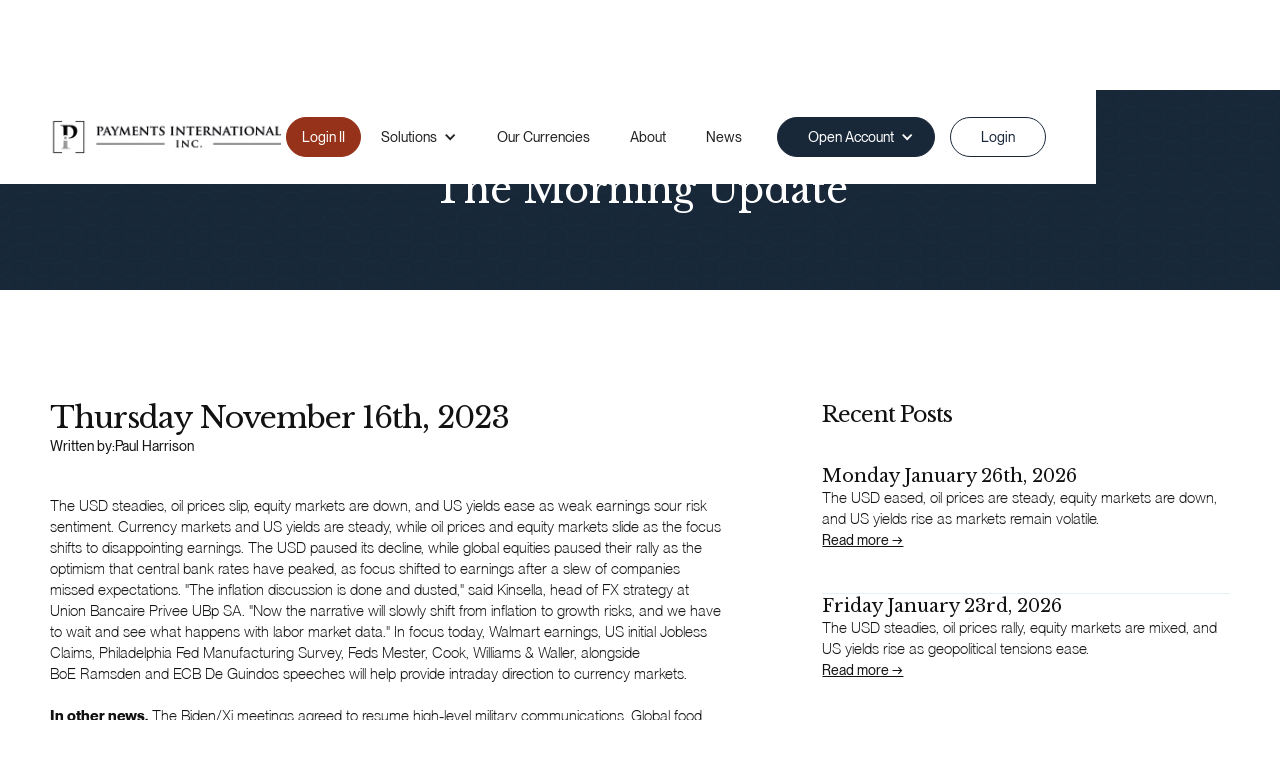

--- FILE ---
content_type: text/html; charset=utf-8
request_url: https://www.piifx.com/news/thursday-november-16th-2023
body_size: 9070
content:
<!DOCTYPE html><!-- This site was created in Webflow. https://webflow.com --><!-- Last Published: Mon Nov 17 2025 20:43:07 GMT+0000 (Coordinated Universal Time) --><html data-wf-domain="www.piifx.com" data-wf-page="6426e43e0d6f17823bd2edb9" data-wf-site="6426e43e0d6f17a29dd2edb4" data-wf-collection="6426e43e0d6f17896bd2edbf" data-wf-item-slug="thursday-november-16th-2023"><head><meta charset="utf-8"/><title>Thursday November 16th, 2023 | Payments International Inc.</title><meta content="The USD steadies, oil prices slip, equity markets are down, and US yields ease as weak earnings sour risk sentiment." name="description"/><meta content="Thursday November 16th, 2023 | Payments International Inc." property="og:title"/><meta content="The USD steadies, oil prices slip, equity markets are down, and US yields ease as weak earnings sour risk sentiment." property="og:description"/><meta content="https://cdn.prod.website-files.com/6426e43e0d6f179465d2edb2/6501810a35ccb62e0300e87d_Frame%2067-min.png" property="og:image"/><meta content="Thursday November 16th, 2023 | Payments International Inc." property="twitter:title"/><meta content="The USD steadies, oil prices slip, equity markets are down, and US yields ease as weak earnings sour risk sentiment." property="twitter:description"/><meta content="https://cdn.prod.website-files.com/6426e43e0d6f179465d2edb2/6501810a35ccb62e0300e87d_Frame%2067-min.png" property="twitter:image"/><meta property="og:type" content="website"/><meta content="summary_large_image" name="twitter:card"/><meta content="width=device-width, initial-scale=1" name="viewport"/><meta content="Webflow" name="generator"/><link href="https://cdn.prod.website-files.com/6426e43e0d6f17a29dd2edb4/css/piifx-usa.webflow.shared.a8c904a8c.css" rel="stylesheet" type="text/css"/><link href="https://fonts.googleapis.com" rel="preconnect"/><link href="https://fonts.gstatic.com" rel="preconnect" crossorigin="anonymous"/><script src="https://ajax.googleapis.com/ajax/libs/webfont/1.6.26/webfont.js" type="text/javascript"></script><script type="text/javascript">WebFont.load({  google: {    families: ["Libre Baskerville:regular,italic,700"]  }});</script><script type="text/javascript">!function(o,c){var n=c.documentElement,t=" w-mod-";n.className+=t+"js",("ontouchstart"in o||o.DocumentTouch&&c instanceof DocumentTouch)&&(n.className+=t+"touch")}(window,document);</script><link href="https://cdn.prod.website-files.com/6426e43e0d6f17a29dd2edb4/6426e43e0d6f17423ed2edcb_fav.png" rel="shortcut icon" type="image/x-icon"/><link href="https://cdn.prod.website-files.com/img/webclip.png" rel="apple-touch-icon"/><script src="https://www.google.com/recaptcha/api.js" type="text/javascript"></script></head><body><div data-animation="default" data-collapse="medium" data-duration="400" data-easing="ease" data-easing2="ease" role="banner" class="nav w-nav"><div data-w-id="3a4ef96d-3374-8f3a-844e-d4fc133d26ae" class="nav-container"><a href="/" class="brand w-nav-brand"><img src="https://cdn.prod.website-files.com/6426e43e0d6f17a29dd2edb4/6426e43e0d6f1790f2d2edc6_piifx-logo.png" loading="lazy" width="231" sizes="(max-width: 479px) 100vw, 231px" alt="PIIFX logo" srcset="https://cdn.prod.website-files.com/6426e43e0d6f17a29dd2edb4/6426e43e0d6f1790f2d2edc6_piifx-logo-p-500.png 500w, https://cdn.prod.website-files.com/6426e43e0d6f17a29dd2edb4/6426e43e0d6f1790f2d2edc6_piifx-logo-p-800.png 800w, https://cdn.prod.website-files.com/6426e43e0d6f17a29dd2edb4/6426e43e0d6f1790f2d2edc6_piifx-logo-p-1080.png 1080w, https://cdn.prod.website-files.com/6426e43e0d6f17a29dd2edb4/6426e43e0d6f1790f2d2edc6_piifx-logo-p-1600.png 1600w, https://cdn.prod.website-files.com/6426e43e0d6f17a29dd2edb4/6426e43e0d6f1790f2d2edc6_piifx-logo-p-2000.png 2000w, https://cdn.prod.website-files.com/6426e43e0d6f17a29dd2edb4/6426e43e0d6f1790f2d2edc6_piifx-logo-p-2600.png 2600w, https://cdn.prod.website-files.com/6426e43e0d6f17a29dd2edb4/6426e43e0d6f1790f2d2edc6_piifx-logo-p-3200.png 3200w" class="logo"/></a><nav role="navigation" class="nav-menu w-nav-menu"><a href="https://piifx-asia.paydirect.io/login" target="_blank" class="button lined ot w-button">Login II</a><div data-hover="false" data-delay="0" class="w-dropdown"><div class="drop w-dropdown-toggle"><div class="w-icon-dropdown-toggle"></div><div>Solutions</div></div><nav class="dropdown-list-2 w-dropdown-list"><a href="/business-solutions" class="drop-linker w-dropdown-link">For Businesses</a><a href="/individual-solutions" class="drop-linker w-dropdown-link">For Individuals</a></nav></div><a href="/currencies" class="nav-link w-nav-link">Our Currencies</a><a href="/about" class="nav-link w-nav-link">About</a><a href="/news" class="nav-link w-nav-link">News</a><div class="menu-button-box"><div data-hover="false" data-delay="0" class="w-dropdown"><div class="button open w-dropdown-toggle"><div class="icon w-icon-dropdown-toggle"></div><div class="text-block">Open Account</div></div><nav class="dropdown-list-3 w-dropdown-list"><a href="https://onboarding.paydirect.io/piifx_ib/forms/corporate?brand_key=default" target="_blank" class="dop-link w-dropdown-link">Open Business Account</a><a href="https://onboarding.paydirect.io/piifx_ib/forms/individual" target="_blank" class="dop-link w-dropdown-link">Open Personal Account</a></nav></div></div><div class="menu-button-box"><a href="https://piifx.paydirect.io/login" target="_blank" class="button lined w-button">Login</a></div></nav><div data-w-id="3a4ef96d-3374-8f3a-844e-d4fc133d26c8" class="mobile-menu-trigger"><img src="https://cdn.prod.website-files.com/6426e43e0d6f17a29dd2edb4/6426e43e0d6f173a44d2edd3_menu_FILL0_wght400_GRAD0_opsz48.svg" loading="lazy" width="28" alt="" class="menu-icon"/></div></div></div><div class="news-banner"><h1 class="white-h1 centered morn">The Morning Update</h1></div><div class="news-content"><div class="container"><div class="w-layout-grid news-dets-grid"><div id="w-node-_0107f4d9-ea73-fa98-73a0-6e2cb658db67-3bd2edb9" class="news-dets-box"><h2>Thursday November 16th, 2023</h2><div class="written-box"><div>Written by: </div><div>Paul Harrison</div></div><div class="news-body w-richtext"><p>The USD steadies, oil prices slip, equity markets are down, and US yields ease as weak earnings sour risk sentiment. Currency markets and US yields are steady, while oil prices and equity markets slide as the focus shifts to disappointing earnings. The USD paused its decline, while global equities paused their rally as the optimism that central bank rates have peaked, as focus shifted to earnings after a slew of companies missed expectations. &quot;The inflation discussion is done and dusted,&quot; said Kinsella, head of FX strategy at Union Bancaire Privee UBp SA. &quot;Now the narrative will slowly shift from inflation to growth risks, and we have to wait and see what happens with labor market data.&quot; In focus today, Walmart earnings, US initial Jobless Claims, Philadelphia Fed Manufacturing Survey, Feds Mester, Cook, Williams &amp; Waller, alongside BoE Ramsden and ECB De Guindos speeches will help provide intraday direction to currency markets.</p><p>‍</p><p><strong>In other news.</strong> The Biden/Xi meetings agreed to resume high-level military communications. Global food price inflation set to fall in 2024, says Rabobank. Fed official warns against calling time on rate-rising cycle too soon. UK train strikes announced for December. Israeli president says &#x27;strong force&#x27; may need to stay in Gaza, Biden says occupation a &#x27;big mistake&quot;. Britain&#x27;s Burberry bruised by the slowdown in luxury spending. In Canada, millennials had the largest drop in homeownership rates in over a decade: Zoocasa. </p><p>‍</p><p><strong>In currency news.</strong> The USD finds support after two volatile days as the Fed signals that interest rates will stay higher for longer. China&#x27;s CNY holds steady despite persistent weakness in the property sector. Commodity currencies give back gains as the USD finds support. CNY is flat, while Asian currencies are up 0.1% on average vs USD. Trading currencies are mixed with NZD falling 0.55%, AUD, ZAR &amp; SEK declining 0.25%, CHF slipping 0.1%, while NOK is flat, and JPY &amp; MXN are up 0.1% vs USD. </p><p>‍</p><p><strong>In commodity news. </strong>Oil prices slipped by 0.4%, Natural Gas prices extended gains up by 1.6%, Gold prices edged higher by 0.2%, Silver prices strengthened by 0.8%, Copper prices are up by 0.3%, Wheat prices dropped by 1.1% and Soybean prices dropped by 0.6%. </p><p>‍</p><p>CAD drifts lower, giving up its 9-day high in thin early trading as markets prepare for a flurry of Fed speakers who are expected to echo the rhetoric for US rates to remain higher for longer. CAD has been boosted this week by easing US inflation levels, the prospect that the Fed rates have peaked, and optimism for improving Sino/US relationships. Our bias remains that CAD could retest 1.4000 into December with the prospect of slowing global growth, so we look at these levels as good USD buying opportunities. Today we see no high-tier CAD economic data releases, so the focus will remain on US jobs data and Fed speakers to help provide intraday direction. </p><p>‍</p><p>EURCAD retests 6-month highs as CAD remains on the back foot with the prospect of slowing global growth and the prospect of higher US rates for longer.</p><p>‍</p><p>EUR steadies above 1.0850 amid souring risk sentiment. Market risk sentiment sours amid increasing rhetoric from the Fed that interest rates will stay higher for longer. Markets have stalled ahead of a day with a flurry of Fed, ECB speakers, and US jobs data as investors are sidelined looking for fresh direction. The intraday focus will be on US Initial jobless claims which are expected to edge higher from 217k to 220k. Our bias is that we see the Euro slip back towards 1.0780 and see current levels as a good selling opportunity. </p><p>‍</p><p>GBPEUR weakens and tests a fresh 6-month low as expectations grow that the BoE may look to ease interest rates into Q2/24.</p><p>‍</p><p>GBP continues to weaken from Tuesday&#x27;s highs amid increasing US Fed rate rhetoric. The pound has slipped from 1.2500 highs earlier in the week to retest 1.2400 as risk sentiment wanes as Fed speakers continue to maintain their hawkish tone. In the absence of any top-tier UK economic data, the pound will take direction from US jobs data and a flurry of Fed speakers today. Domestically inflation has dropped to 4.6%, the Retail Price Index sits at 6.1% down from 8.6% in September and its Producer Price Index declined to 2.6% highlighting the UK&#x27;s slowing economy. Our bias is that we could see the pound weaken towards 1.2200 into December, so feel current levels could provide a good opportunity to sell GBP. </p></div></div><div id="w-node-_7b66054e-9269-7cd3-db8b-a036a0505ba6-3bd2edb9" class="recent-dets"><h3>Recent Posts</h3><div class="other-wrapper w-dyn-list"><div role="list" class="collection-list w-dyn-items"><div role="listitem" class="w-dyn-item"><a href="/news/monday-january-26th-2026" class="other-link w-inline-block"><h4>Monday January 26th, 2026</h4><p>The USD eased, oil prices are steady, equity markets are down, and US yields rise as markets remain volatile. </p><div class="view-all">Read more →</div></a></div><div role="listitem" class="w-dyn-item"><a href="/news/friday-january-23rd-2026" class="other-link w-inline-block"><h4>Friday January 23rd, 2026</h4><p>The USD steadies, oil prices rally, equity markets are mixed, and US yields rise as geopolitical tensions ease. </p><div class="view-all">Read more →</div></a></div><div role="listitem" class="w-dyn-item"><a href="/news/thursday-january-22nd-2026" class="other-link w-inline-block"><h4>Thursday January 22nd, 2026</h4><p>The USD steadies, oil prices weaken, equity markets rally, and US yields rise as Greenland threats and tariffs are dropped.</p><div class="view-all">Read more →</div></a></div></div></div><div class="join-boxer"><h4>Join our daily newsletter</h4><div class="form-block w-form"><form id="wf-form-Join-Newsletter-News-Page" name="wf-form-Join-Newsletter-News-Page" data-name="Join Newsletter News Page" method="get" class="form-2" data-wf-page-id="6426e43e0d6f17823bd2edb9" data-wf-element-id="a316bf2e-e3ca-df91-9f53-db4f9f1fbbc6"><input class="text-field-2 w-input" maxlength="256" name="Email" data-name="Email" placeholder="Email" type="email" id="Email-4" required=""/><input type="submit" data-wait="Please wait..." class="submit-button2 w-button" value="Subscribe"/><div data-sitekey="6LeOqYElAAAAADjvw3G8quhAS1PDLzhaCXWaPnXd" class="w-form-formrecaptcha g-recaptcha g-recaptcha-error g-recaptcha-disabled"></div></form><div class="w-form-done"><div>Thank you! Your submission has been received!</div></div><div class="w-form-fail"><div>Oops! Something went wrong while submitting the form.</div></div></div></div></div></div></div></div><div class="footer"><div class="container foot"><div class="w-layout-grid foot-grid"><div id="w-node-_5b2f20c3-f85a-cfe3-19c2-d267ba56258c-ba562589" class="newsletter-box"><h3 class="white-h3">Join our daily newsletter</h3><div class="form-block w-form"><form id="wf-form-Footer-Join-Newsletter" name="wf-form-Footer-Join-Newsletter" data-name="Footer Join Newsletter" method="get" class="form" data-wf-page-id="6426e43e0d6f17823bd2edb9" data-wf-element-id="5b2f20c3-f85a-cfe3-19c2-d267ba562590"><div class="div-block"><input class="text-field w-input" maxlength="256" name="email-3" data-name="Email 3" placeholder="Email" type="email" id="email-3" required=""/><input type="submit" data-wait="Please wait..." class="submit-button w-button" value="Subscribe"/></div><div data-sitekey="6LeOqYElAAAAADjvw3G8quhAS1PDLzhaCXWaPnXd" class="w-form-formrecaptcha g-recaptcha g-recaptcha-error g-recaptcha-disabled"></div></form><div class="w-form-done"><div>Thank you! Your submission has been received!</div></div><div class="w-form-fail"><div>Oops! Something went wrong while submitting the form.</div></div></div></div><div id="w-node-_5b2f20c3-f85a-cfe3-19c2-d267ba562599-ba562589" class="foot-box"><h4 class="foot-head">Solutions</h4><a href="/business-solutions" class="foot-link">For Businesses</a><a href="/individual-solutions" class="foot-link">For Individuals</a></div><div id="w-node-_5b2f20c3-f85a-cfe3-19c2-d267ba5625a0-ba562589" class="foot-box"><h4 class="foot-head">About</h4><a href="/about" class="foot-link">The Company</a><a href="/currencies" class="foot-link">Our Currencies</a><a href="/news" class="foot-link">News</a><a href="https://onboarding.paydirect.io/piifx_ib/forms/individual" target="_blank" class="foot-link">Get Started</a><a href="/terms-conditions" class="foot-link">Terms &amp; Conditions</a></div><div id="w-node-_5b2f20c3-f85a-cfe3-19c2-d267ba5625a9-ba562589" class="foot-box"><h4 class="foot-head">Contact</h4><a href="mailto:info@piifx.com" class="foot-link">info@piifx.com</a><a href="tel:18885884538" class="foot-link">1 888 588 4538</a><a href="https://calendly.com/paul-harrison-2/1-on-1-meeting-with-paul-from-piifx" target="_blank" class="foot-link">Book a Demo</a><a href="/complaints" class="foot-link">Complaints </a><a href="/safe-guarding" class="foot-link">Safe Guarding</a><a href="/data-protection-policy" class="foot-link">Data Protection Policy</a></div></div><div class="bottom-foot"><div class="left-bottom-foot"><img src="https://cdn.prod.website-files.com/6426e43e0d6f17a29dd2edb4/6426e43e0d6f178881d2edd1_PIIFX-white%201.png" loading="lazy" width="237" sizes="237px" alt="PIIFX logo" srcset="https://cdn.prod.website-files.com/6426e43e0d6f17a29dd2edb4/6426e43e0d6f178881d2edd1_PIIFX-white%25201-p-500.png 500w, https://cdn.prod.website-files.com/6426e43e0d6f17a29dd2edb4/6426e43e0d6f178881d2edd1_PIIFX-white%25201-p-800.png 800w, https://cdn.prod.website-files.com/6426e43e0d6f17a29dd2edb4/6426e43e0d6f178881d2edd1_PIIFX-white%25201-p-1080.png 1080w, https://cdn.prod.website-files.com/6426e43e0d6f17a29dd2edb4/6426e43e0d6f178881d2edd1_PIIFX-white%25201-p-1600.png 1600w, https://cdn.prod.website-files.com/6426e43e0d6f17a29dd2edb4/6426e43e0d6f178881d2edd1_PIIFX-white%25201-p-2000.png 2000w, https://cdn.prod.website-files.com/6426e43e0d6f17a29dd2edb4/6426e43e0d6f178881d2edd1_PIIFX-white%25201-p-2600.png 2600w, https://cdn.prod.website-files.com/6426e43e0d6f17a29dd2edb4/6426e43e0d6f178881d2edd1_PIIFX-white%25201-p-3200.png 3200w"/><div class="soc-disc-box"><div class="social-box"><a href="https://www.linkedin.com/company/piifx/" target="_blank" class="social-link w-inline-block"><div class="social-icon w-embed"><svg width="18" height="18" viewBox="0 0 18 18" fill="none" xmlns="http://www.w3.org/2000/svg">
<path d="M14.25 2.25C14.6478 2.25 15.0294 2.40804 15.3107 2.68934C15.592 2.97064 15.75 3.35218 15.75 3.75V14.25C15.75 14.6478 15.592 15.0294 15.3107 15.3107C15.0294 15.592 14.6478 15.75 14.25 15.75H3.75C3.35218 15.75 2.97064 15.592 2.68934 15.3107C2.40804 15.0294 2.25 14.6478 2.25 14.25V3.75C2.25 3.35218 2.40804 2.97064 2.68934 2.68934C2.97064 2.40804 3.35218 2.25 3.75 2.25H14.25ZM13.875 13.875V9.9C13.875 9.25155 13.6174 8.62965 13.1589 8.17112C12.7003 7.7126 12.0785 7.455 11.43 7.455C10.7925 7.455 10.05 7.845 9.69 8.43V7.5975H7.5975V13.875H9.69V10.1775C9.69 9.6 10.155 9.1275 10.7325 9.1275C11.011 9.1275 11.278 9.23812 11.475 9.43504C11.6719 9.63195 11.7825 9.89902 11.7825 10.1775V13.875H13.875ZM5.16 6.42C5.49417 6.42 5.81466 6.28725 6.05095 6.05095C6.28725 5.81466 6.42 5.49417 6.42 5.16C6.42 4.4625 5.8575 3.8925 5.16 3.8925C4.82384 3.8925 4.50144 4.02604 4.26374 4.26374C4.02604 4.50144 3.8925 4.82384 3.8925 5.16C3.8925 5.8575 4.4625 6.42 5.16 6.42ZM6.2025 13.875V7.5975H4.125V13.875H6.2025Z" fill="CurrentColor"/>
</svg></div></a><a href="https://www.facebook.com/piifx" target="_blank" class="social-link w-inline-block"><div class="social-icon w-embed"><svg width="16" height="16" viewBox="0 0 16 16" fill="none" xmlns="http://www.w3.org/2000/svg">
<path d="M15.5 8C15.5 3.86 12.14 0.5 8 0.5C3.86 0.5 0.5 3.86 0.5 8C0.5 11.63 3.08 14.6525 6.5 15.35V10.25H5V8H6.5V6.125C6.5 4.6775 7.6775 3.5 9.125 3.5H11V5.75H9.5C9.0875 5.75 8.75 6.0875 8.75 6.5V8H11V10.25H8.75V15.4625C12.5375 15.0875 15.5 11.8925 15.5 8Z" fill="CurrentColor"/>
</svg></div></a><a href="https://www.instagram.com/paymentsinternational/" target="_blank" class="social-link w-inline-block"><div class="social-icon w-embed"><svg width="16" height="16" viewBox="0 0 16 16" fill="none" xmlns="http://www.w3.org/2000/svg">
<path d="M10.25 8C10.25 8.44501 10.118 8.88002 9.87081 9.25003C9.62357 9.62004 9.27217 9.90843 8.86104 10.0787C8.4499 10.249 7.9975 10.2936 7.56105 10.2068C7.12459 10.12 6.72368 9.90566 6.40901 9.59099C6.09434 9.27632 5.88005 8.87541 5.79323 8.43895C5.70642 8.0025 5.75097 7.5501 5.92127 7.13896C6.09157 6.72783 6.37996 6.37643 6.74997 6.12919C7.11998 5.88196 7.55499 5.75 8 5.75C8.59617 5.75185 9.16739 5.9895 9.58894 6.41106C10.0105 6.83261 10.2481 7.40383 10.25 8ZM15.0312 4.90625V11.0938C15.0312 12.138 14.6164 13.1396 13.878 13.878C13.1396 14.6164 12.138 15.0312 11.0938 15.0312H4.90625C3.86196 15.0312 2.86044 14.6164 2.12202 13.878C1.38359 13.1396 0.96875 12.138 0.96875 11.0938V4.90625C0.96875 3.86196 1.38359 2.86044 2.12202 2.12202C2.86044 1.38359 3.86196 0.96875 4.90625 0.96875H11.0938C12.138 0.96875 13.1396 1.38359 13.878 2.12202C14.6164 2.86044 15.0312 3.86196 15.0312 4.90625ZM11.375 8C11.375 7.33249 11.1771 6.67997 10.8062 6.12495C10.4354 5.56993 9.90826 5.13735 9.29156 4.88191C8.67486 4.62646 7.99626 4.55962 7.34157 4.68985C6.68688 4.82008 6.08552 5.14151 5.61351 5.61351C5.14151 6.08552 4.82008 6.68688 4.68985 7.34157C4.55962 7.99626 4.62646 8.67486 4.88191 9.29156C5.13735 9.90826 5.56993 10.4354 6.12495 10.8062C6.67997 11.1771 7.33249 11.375 8 11.375C8.89511 11.375 9.75355 11.0194 10.3865 10.3865C11.0194 9.75355 11.375 8.89511 11.375 8ZM12.5 4.34375C12.5 4.17687 12.4505 4.01374 12.3578 3.87499C12.2651 3.73623 12.1333 3.62809 11.9791 3.56423C11.825 3.50037 11.6553 3.48366 11.4916 3.51621C11.328 3.54877 11.1776 3.62913 11.0596 3.74713C10.9416 3.86513 10.8613 4.01547 10.8287 4.17914C10.7962 4.34281 10.8129 4.51246 10.8767 4.66664C10.9406 4.82081 11.0487 4.95259 11.1875 5.0453C11.3262 5.13802 11.4894 5.1875 11.6562 5.1875C11.88 5.1875 12.0946 5.09861 12.2529 4.94037C12.4111 4.78214 12.5 4.56753 12.5 4.34375Z" fill="CurrentColor"/>
</svg></div></a><a href="https://twitter.com/payintl" target="_blank" class="social-link w-inline-block"><div class="social-icon w-embed"><svg width="16" height="13" viewBox="0 0 16 13" fill="none" xmlns="http://www.w3.org/2000/svg">
<path d="M15.8443 1.5C15.2668 1.7625 14.6443 1.935 13.9993 2.0175C14.6593 1.62 15.1693 0.99 15.4093 0.2325C14.7868 0.6075 14.0968 0.87 13.3693 1.02C12.7768 0.375 11.9443 0 10.9993 0C9.2368 0 7.7968 1.44 7.7968 3.2175C7.7968 3.4725 7.8268 3.72 7.8793 3.9525C5.2093 3.8175 2.8318 2.535 1.2493 0.5925C0.971797 1.065 0.814297 1.62 0.814297 2.205C0.814297 3.3225 1.3768 4.3125 2.2468 4.875C1.7143 4.875 1.2193 4.725 0.784297 4.5V4.5225C0.784297 6.0825 1.8943 7.3875 3.3643 7.68C2.89234 7.80916 2.39687 7.82713 1.9168 7.7325C2.1205 8.37186 2.51945 8.93131 3.05756 9.3322C3.59567 9.73309 4.24588 9.95527 4.9168 9.9675C3.77952 10.8678 2.36979 11.3545 0.919297 11.3475C0.664297 11.3475 0.409297 11.3325 0.154297 11.3025C1.5793 12.2175 3.2743 12.75 5.0893 12.75C10.9993 12.75 14.2468 7.845 14.2468 3.5925C14.2468 3.45 14.2468 3.315 14.2393 3.1725C14.8693 2.7225 15.4093 2.1525 15.8443 1.5Z" fill="CurrentColor"/>
</svg></div></a></div><div class="disc">All rights reserved. 2023</div></div></div><div class="right-bottom-foot"><div class="foot-cc"><div class="powered-by-text">Powered By</div><img src="https://cdn.prod.website-files.com/6426e43e0d6f17a29dd2edb4/6426f34f82a645b4da738e3d_Currencycloud-VISA-Logo_Orange-White_RGB-2.svg" loading="lazy" alt="" class="foot-logo"/></div><p class="ebury-disc"><em>For clients based in the European Economic Area, the issuance of e-money and the provision of related payment services for </em>Payments International Inc<em>. are provided by CurrencyCloud B.V. CurrencyCoud B.V. is registered with the Dutch Chamber of Commerce in the Netherlands under number 72186178. Registered office Mr. Treublaan 7, 1097 DP, Amsterdam, Netherlands. CurrencyCloud B.V. is licensed and regulated by De Nederlandsche Bank as an Electronic Money Institution (Relation Number: R142701).</em>&quot;<strong> <br/><br/></strong>Payment services in the United States are provided by Visa Global Services Inc. (VGSI), a licensed money transmitter (NMLS ID 181032) in the states listed here. VGSI is licensed as a money transmitter by the New York Department of Financial Services. Mailing address: 900 Metro Center Blvd, Mailstop 1Z, Foster City, CA 94404. VGSI is also a registered Money Services Business (“MSB”) with FinCEN and a registered Foreign MSB with FINTRAC. For live customer support contact VGSI at (888) 733-0041.<br/><br/>For clients based in the United Kingdom and rest of the world, payment services for Payments International Inc. are provided by The Currency Cloud Limited. .Registered in England and Wales No. 06323311. Registered Office: StewardshipBuilding 1st Floor, 12 Steward Street London E1 6FQ. The Currency Cloud Limited is authorised by the Financial Conduct Authority under the Electronic MoneyRegulations 2011 for the issuing of electronic money (FRN: 900199)</p></div></div></div></div><div class="mobile-menu"><div class="mobile-menu-top"><div data-w-id="ed2eaa21-dc79-a06e-e29e-0610bb63f6f5" class="menu-close"><img src="https://cdn.prod.website-files.com/6426e43e0d6f17a29dd2edb4/6426e43e0d6f17d793d2edd4_close_FILL0_wght400_GRAD0_opsz48.svg" loading="lazy" width="34" alt="" class="close-icon"/></div></div><div class="menu-content"><a href="/business-solutions" class="mob-menu-link">Solutions for Businesses</a><a href="/individual-solutions" class="mob-menu-link">Solutions for Individuals</a><a href="/currencies" class="mob-menu-link">Our Currencies</a><a href="/about" class="mob-menu-link">About</a><a href="/news" class="mob-menu-link">News</a><a href="https://onboarding.paydirect.io/piifx_ib/forms/corporate?brand_key=default" target="_blank" class="button w-button">Open Business Account</a><a href="https://onboarding.paydirect.io/piifx_ib/forms/individual" target="_blank" class="button w-button">Open Personal Account</a><a href="https://piifx.paydirect.io/login" target="_blank" class="button lined w-button">Login</a><div class="social-box darker"><a href="https://www.linkedin.com/company/piifx/" target="_blank" class="social-link dark w-inline-block"><div class="social-icon w-embed"><svg width="18" height="18" viewBox="0 0 18 18" fill="none" xmlns="http://www.w3.org/2000/svg">
<path d="M14.25 2.25C14.6478 2.25 15.0294 2.40804 15.3107 2.68934C15.592 2.97064 15.75 3.35218 15.75 3.75V14.25C15.75 14.6478 15.592 15.0294 15.3107 15.3107C15.0294 15.592 14.6478 15.75 14.25 15.75H3.75C3.35218 15.75 2.97064 15.592 2.68934 15.3107C2.40804 15.0294 2.25 14.6478 2.25 14.25V3.75C2.25 3.35218 2.40804 2.97064 2.68934 2.68934C2.97064 2.40804 3.35218 2.25 3.75 2.25H14.25ZM13.875 13.875V9.9C13.875 9.25155 13.6174 8.62965 13.1589 8.17112C12.7003 7.7126 12.0785 7.455 11.43 7.455C10.7925 7.455 10.05 7.845 9.69 8.43V7.5975H7.5975V13.875H9.69V10.1775C9.69 9.6 10.155 9.1275 10.7325 9.1275C11.011 9.1275 11.278 9.23812 11.475 9.43504C11.6719 9.63195 11.7825 9.89902 11.7825 10.1775V13.875H13.875ZM5.16 6.42C5.49417 6.42 5.81466 6.28725 6.05095 6.05095C6.28725 5.81466 6.42 5.49417 6.42 5.16C6.42 4.4625 5.8575 3.8925 5.16 3.8925C4.82384 3.8925 4.50144 4.02604 4.26374 4.26374C4.02604 4.50144 3.8925 4.82384 3.8925 5.16C3.8925 5.8575 4.4625 6.42 5.16 6.42ZM6.2025 13.875V7.5975H4.125V13.875H6.2025Z" fill="CurrentColor"/>
</svg></div></a><a href="https://www.facebook.com/piifx" target="_blank" class="social-link dark w-inline-block"><div class="social-icon w-embed"><svg width="16" height="16" viewBox="0 0 16 16" fill="none" xmlns="http://www.w3.org/2000/svg">
<path d="M15.5 8C15.5 3.86 12.14 0.5 8 0.5C3.86 0.5 0.5 3.86 0.5 8C0.5 11.63 3.08 14.6525 6.5 15.35V10.25H5V8H6.5V6.125C6.5 4.6775 7.6775 3.5 9.125 3.5H11V5.75H9.5C9.0875 5.75 8.75 6.0875 8.75 6.5V8H11V10.25H8.75V15.4625C12.5375 15.0875 15.5 11.8925 15.5 8Z" fill="CurrentColor"/>
</svg></div></a><a href="https://www.instagram.com/paymentsinternational/" target="_blank" class="social-link dark w-inline-block"><div class="social-icon w-embed"><svg width="16" height="16" viewBox="0 0 16 16" fill="none" xmlns="http://www.w3.org/2000/svg">
<path d="M10.25 8C10.25 8.44501 10.118 8.88002 9.87081 9.25003C9.62357 9.62004 9.27217 9.90843 8.86104 10.0787C8.4499 10.249 7.9975 10.2936 7.56105 10.2068C7.12459 10.12 6.72368 9.90566 6.40901 9.59099C6.09434 9.27632 5.88005 8.87541 5.79323 8.43895C5.70642 8.0025 5.75097 7.5501 5.92127 7.13896C6.09157 6.72783 6.37996 6.37643 6.74997 6.12919C7.11998 5.88196 7.55499 5.75 8 5.75C8.59617 5.75185 9.16739 5.9895 9.58894 6.41106C10.0105 6.83261 10.2481 7.40383 10.25 8ZM15.0312 4.90625V11.0938C15.0312 12.138 14.6164 13.1396 13.878 13.878C13.1396 14.6164 12.138 15.0312 11.0938 15.0312H4.90625C3.86196 15.0312 2.86044 14.6164 2.12202 13.878C1.38359 13.1396 0.96875 12.138 0.96875 11.0938V4.90625C0.96875 3.86196 1.38359 2.86044 2.12202 2.12202C2.86044 1.38359 3.86196 0.96875 4.90625 0.96875H11.0938C12.138 0.96875 13.1396 1.38359 13.878 2.12202C14.6164 2.86044 15.0312 3.86196 15.0312 4.90625ZM11.375 8C11.375 7.33249 11.1771 6.67997 10.8062 6.12495C10.4354 5.56993 9.90826 5.13735 9.29156 4.88191C8.67486 4.62646 7.99626 4.55962 7.34157 4.68985C6.68688 4.82008 6.08552 5.14151 5.61351 5.61351C5.14151 6.08552 4.82008 6.68688 4.68985 7.34157C4.55962 7.99626 4.62646 8.67486 4.88191 9.29156C5.13735 9.90826 5.56993 10.4354 6.12495 10.8062C6.67997 11.1771 7.33249 11.375 8 11.375C8.89511 11.375 9.75355 11.0194 10.3865 10.3865C11.0194 9.75355 11.375 8.89511 11.375 8ZM12.5 4.34375C12.5 4.17687 12.4505 4.01374 12.3578 3.87499C12.2651 3.73623 12.1333 3.62809 11.9791 3.56423C11.825 3.50037 11.6553 3.48366 11.4916 3.51621C11.328 3.54877 11.1776 3.62913 11.0596 3.74713C10.9416 3.86513 10.8613 4.01547 10.8287 4.17914C10.7962 4.34281 10.8129 4.51246 10.8767 4.66664C10.9406 4.82081 11.0487 4.95259 11.1875 5.0453C11.3262 5.13802 11.4894 5.1875 11.6562 5.1875C11.88 5.1875 12.0946 5.09861 12.2529 4.94037C12.4111 4.78214 12.5 4.56753 12.5 4.34375Z" fill="CurrentColor"/>
</svg></div></a><a href="https://twitter.com/payintl" target="_blank" class="social-link dark w-inline-block"><div class="social-icon w-embed"><svg width="16" height="13" viewBox="0 0 16 13" fill="none" xmlns="http://www.w3.org/2000/svg">
<path d="M15.8443 1.5C15.2668 1.7625 14.6443 1.935 13.9993 2.0175C14.6593 1.62 15.1693 0.99 15.4093 0.2325C14.7868 0.6075 14.0968 0.87 13.3693 1.02C12.7768 0.375 11.9443 0 10.9993 0C9.2368 0 7.7968 1.44 7.7968 3.2175C7.7968 3.4725 7.8268 3.72 7.8793 3.9525C5.2093 3.8175 2.8318 2.535 1.2493 0.5925C0.971797 1.065 0.814297 1.62 0.814297 2.205C0.814297 3.3225 1.3768 4.3125 2.2468 4.875C1.7143 4.875 1.2193 4.725 0.784297 4.5V4.5225C0.784297 6.0825 1.8943 7.3875 3.3643 7.68C2.89234 7.80916 2.39687 7.82713 1.9168 7.7325C2.1205 8.37186 2.51945 8.93131 3.05756 9.3322C3.59567 9.73309 4.24588 9.95527 4.9168 9.9675C3.77952 10.8678 2.36979 11.3545 0.919297 11.3475C0.664297 11.3475 0.409297 11.3325 0.154297 11.3025C1.5793 12.2175 3.2743 12.75 5.0893 12.75C10.9993 12.75 14.2468 7.845 14.2468 3.5925C14.2468 3.45 14.2468 3.315 14.2393 3.1725C14.8693 2.7225 15.4093 2.1525 15.8443 1.5Z" fill="CurrentColor"/>
</svg></div></a></div><a href="https://piifx-asia.paydirect.io/login" target="_blank" class="button lined ot w-button">Login 2</a></div></div><script src="https://d3e54v103j8qbb.cloudfront.net/js/jquery-3.5.1.min.dc5e7f18c8.js?site=6426e43e0d6f17a29dd2edb4" type="text/javascript" integrity="sha256-9/aliU8dGd2tb6OSsuzixeV4y/faTqgFtohetphbbj0=" crossorigin="anonymous"></script><script src="https://cdn.prod.website-files.com/6426e43e0d6f17a29dd2edb4/js/webflow.schunk.36b8fb49256177c8.js" type="text/javascript"></script><script src="https://cdn.prod.website-files.com/6426e43e0d6f17a29dd2edb4/js/webflow.schunk.47be251986b985dc.js" type="text/javascript"></script><script src="https://cdn.prod.website-files.com/6426e43e0d6f17a29dd2edb4/js/webflow.1f14b56b.4583af4e2a38a90c.js" type="text/javascript"></script></body></html>

--- FILE ---
content_type: text/html; charset=utf-8
request_url: https://www.google.com/recaptcha/api2/anchor?ar=1&k=6LeOqYElAAAAADjvw3G8quhAS1PDLzhaCXWaPnXd&co=aHR0cHM6Ly93d3cucGlpZnguY29tOjQ0Mw..&hl=en&v=PoyoqOPhxBO7pBk68S4YbpHZ&size=normal&anchor-ms=20000&execute-ms=30000&cb=fz9zxfdhuqou
body_size: 49403
content:
<!DOCTYPE HTML><html dir="ltr" lang="en"><head><meta http-equiv="Content-Type" content="text/html; charset=UTF-8">
<meta http-equiv="X-UA-Compatible" content="IE=edge">
<title>reCAPTCHA</title>
<style type="text/css">
/* cyrillic-ext */
@font-face {
  font-family: 'Roboto';
  font-style: normal;
  font-weight: 400;
  font-stretch: 100%;
  src: url(//fonts.gstatic.com/s/roboto/v48/KFO7CnqEu92Fr1ME7kSn66aGLdTylUAMa3GUBHMdazTgWw.woff2) format('woff2');
  unicode-range: U+0460-052F, U+1C80-1C8A, U+20B4, U+2DE0-2DFF, U+A640-A69F, U+FE2E-FE2F;
}
/* cyrillic */
@font-face {
  font-family: 'Roboto';
  font-style: normal;
  font-weight: 400;
  font-stretch: 100%;
  src: url(//fonts.gstatic.com/s/roboto/v48/KFO7CnqEu92Fr1ME7kSn66aGLdTylUAMa3iUBHMdazTgWw.woff2) format('woff2');
  unicode-range: U+0301, U+0400-045F, U+0490-0491, U+04B0-04B1, U+2116;
}
/* greek-ext */
@font-face {
  font-family: 'Roboto';
  font-style: normal;
  font-weight: 400;
  font-stretch: 100%;
  src: url(//fonts.gstatic.com/s/roboto/v48/KFO7CnqEu92Fr1ME7kSn66aGLdTylUAMa3CUBHMdazTgWw.woff2) format('woff2');
  unicode-range: U+1F00-1FFF;
}
/* greek */
@font-face {
  font-family: 'Roboto';
  font-style: normal;
  font-weight: 400;
  font-stretch: 100%;
  src: url(//fonts.gstatic.com/s/roboto/v48/KFO7CnqEu92Fr1ME7kSn66aGLdTylUAMa3-UBHMdazTgWw.woff2) format('woff2');
  unicode-range: U+0370-0377, U+037A-037F, U+0384-038A, U+038C, U+038E-03A1, U+03A3-03FF;
}
/* math */
@font-face {
  font-family: 'Roboto';
  font-style: normal;
  font-weight: 400;
  font-stretch: 100%;
  src: url(//fonts.gstatic.com/s/roboto/v48/KFO7CnqEu92Fr1ME7kSn66aGLdTylUAMawCUBHMdazTgWw.woff2) format('woff2');
  unicode-range: U+0302-0303, U+0305, U+0307-0308, U+0310, U+0312, U+0315, U+031A, U+0326-0327, U+032C, U+032F-0330, U+0332-0333, U+0338, U+033A, U+0346, U+034D, U+0391-03A1, U+03A3-03A9, U+03B1-03C9, U+03D1, U+03D5-03D6, U+03F0-03F1, U+03F4-03F5, U+2016-2017, U+2034-2038, U+203C, U+2040, U+2043, U+2047, U+2050, U+2057, U+205F, U+2070-2071, U+2074-208E, U+2090-209C, U+20D0-20DC, U+20E1, U+20E5-20EF, U+2100-2112, U+2114-2115, U+2117-2121, U+2123-214F, U+2190, U+2192, U+2194-21AE, U+21B0-21E5, U+21F1-21F2, U+21F4-2211, U+2213-2214, U+2216-22FF, U+2308-230B, U+2310, U+2319, U+231C-2321, U+2336-237A, U+237C, U+2395, U+239B-23B7, U+23D0, U+23DC-23E1, U+2474-2475, U+25AF, U+25B3, U+25B7, U+25BD, U+25C1, U+25CA, U+25CC, U+25FB, U+266D-266F, U+27C0-27FF, U+2900-2AFF, U+2B0E-2B11, U+2B30-2B4C, U+2BFE, U+3030, U+FF5B, U+FF5D, U+1D400-1D7FF, U+1EE00-1EEFF;
}
/* symbols */
@font-face {
  font-family: 'Roboto';
  font-style: normal;
  font-weight: 400;
  font-stretch: 100%;
  src: url(//fonts.gstatic.com/s/roboto/v48/KFO7CnqEu92Fr1ME7kSn66aGLdTylUAMaxKUBHMdazTgWw.woff2) format('woff2');
  unicode-range: U+0001-000C, U+000E-001F, U+007F-009F, U+20DD-20E0, U+20E2-20E4, U+2150-218F, U+2190, U+2192, U+2194-2199, U+21AF, U+21E6-21F0, U+21F3, U+2218-2219, U+2299, U+22C4-22C6, U+2300-243F, U+2440-244A, U+2460-24FF, U+25A0-27BF, U+2800-28FF, U+2921-2922, U+2981, U+29BF, U+29EB, U+2B00-2BFF, U+4DC0-4DFF, U+FFF9-FFFB, U+10140-1018E, U+10190-1019C, U+101A0, U+101D0-101FD, U+102E0-102FB, U+10E60-10E7E, U+1D2C0-1D2D3, U+1D2E0-1D37F, U+1F000-1F0FF, U+1F100-1F1AD, U+1F1E6-1F1FF, U+1F30D-1F30F, U+1F315, U+1F31C, U+1F31E, U+1F320-1F32C, U+1F336, U+1F378, U+1F37D, U+1F382, U+1F393-1F39F, U+1F3A7-1F3A8, U+1F3AC-1F3AF, U+1F3C2, U+1F3C4-1F3C6, U+1F3CA-1F3CE, U+1F3D4-1F3E0, U+1F3ED, U+1F3F1-1F3F3, U+1F3F5-1F3F7, U+1F408, U+1F415, U+1F41F, U+1F426, U+1F43F, U+1F441-1F442, U+1F444, U+1F446-1F449, U+1F44C-1F44E, U+1F453, U+1F46A, U+1F47D, U+1F4A3, U+1F4B0, U+1F4B3, U+1F4B9, U+1F4BB, U+1F4BF, U+1F4C8-1F4CB, U+1F4D6, U+1F4DA, U+1F4DF, U+1F4E3-1F4E6, U+1F4EA-1F4ED, U+1F4F7, U+1F4F9-1F4FB, U+1F4FD-1F4FE, U+1F503, U+1F507-1F50B, U+1F50D, U+1F512-1F513, U+1F53E-1F54A, U+1F54F-1F5FA, U+1F610, U+1F650-1F67F, U+1F687, U+1F68D, U+1F691, U+1F694, U+1F698, U+1F6AD, U+1F6B2, U+1F6B9-1F6BA, U+1F6BC, U+1F6C6-1F6CF, U+1F6D3-1F6D7, U+1F6E0-1F6EA, U+1F6F0-1F6F3, U+1F6F7-1F6FC, U+1F700-1F7FF, U+1F800-1F80B, U+1F810-1F847, U+1F850-1F859, U+1F860-1F887, U+1F890-1F8AD, U+1F8B0-1F8BB, U+1F8C0-1F8C1, U+1F900-1F90B, U+1F93B, U+1F946, U+1F984, U+1F996, U+1F9E9, U+1FA00-1FA6F, U+1FA70-1FA7C, U+1FA80-1FA89, U+1FA8F-1FAC6, U+1FACE-1FADC, U+1FADF-1FAE9, U+1FAF0-1FAF8, U+1FB00-1FBFF;
}
/* vietnamese */
@font-face {
  font-family: 'Roboto';
  font-style: normal;
  font-weight: 400;
  font-stretch: 100%;
  src: url(//fonts.gstatic.com/s/roboto/v48/KFO7CnqEu92Fr1ME7kSn66aGLdTylUAMa3OUBHMdazTgWw.woff2) format('woff2');
  unicode-range: U+0102-0103, U+0110-0111, U+0128-0129, U+0168-0169, U+01A0-01A1, U+01AF-01B0, U+0300-0301, U+0303-0304, U+0308-0309, U+0323, U+0329, U+1EA0-1EF9, U+20AB;
}
/* latin-ext */
@font-face {
  font-family: 'Roboto';
  font-style: normal;
  font-weight: 400;
  font-stretch: 100%;
  src: url(//fonts.gstatic.com/s/roboto/v48/KFO7CnqEu92Fr1ME7kSn66aGLdTylUAMa3KUBHMdazTgWw.woff2) format('woff2');
  unicode-range: U+0100-02BA, U+02BD-02C5, U+02C7-02CC, U+02CE-02D7, U+02DD-02FF, U+0304, U+0308, U+0329, U+1D00-1DBF, U+1E00-1E9F, U+1EF2-1EFF, U+2020, U+20A0-20AB, U+20AD-20C0, U+2113, U+2C60-2C7F, U+A720-A7FF;
}
/* latin */
@font-face {
  font-family: 'Roboto';
  font-style: normal;
  font-weight: 400;
  font-stretch: 100%;
  src: url(//fonts.gstatic.com/s/roboto/v48/KFO7CnqEu92Fr1ME7kSn66aGLdTylUAMa3yUBHMdazQ.woff2) format('woff2');
  unicode-range: U+0000-00FF, U+0131, U+0152-0153, U+02BB-02BC, U+02C6, U+02DA, U+02DC, U+0304, U+0308, U+0329, U+2000-206F, U+20AC, U+2122, U+2191, U+2193, U+2212, U+2215, U+FEFF, U+FFFD;
}
/* cyrillic-ext */
@font-face {
  font-family: 'Roboto';
  font-style: normal;
  font-weight: 500;
  font-stretch: 100%;
  src: url(//fonts.gstatic.com/s/roboto/v48/KFO7CnqEu92Fr1ME7kSn66aGLdTylUAMa3GUBHMdazTgWw.woff2) format('woff2');
  unicode-range: U+0460-052F, U+1C80-1C8A, U+20B4, U+2DE0-2DFF, U+A640-A69F, U+FE2E-FE2F;
}
/* cyrillic */
@font-face {
  font-family: 'Roboto';
  font-style: normal;
  font-weight: 500;
  font-stretch: 100%;
  src: url(//fonts.gstatic.com/s/roboto/v48/KFO7CnqEu92Fr1ME7kSn66aGLdTylUAMa3iUBHMdazTgWw.woff2) format('woff2');
  unicode-range: U+0301, U+0400-045F, U+0490-0491, U+04B0-04B1, U+2116;
}
/* greek-ext */
@font-face {
  font-family: 'Roboto';
  font-style: normal;
  font-weight: 500;
  font-stretch: 100%;
  src: url(//fonts.gstatic.com/s/roboto/v48/KFO7CnqEu92Fr1ME7kSn66aGLdTylUAMa3CUBHMdazTgWw.woff2) format('woff2');
  unicode-range: U+1F00-1FFF;
}
/* greek */
@font-face {
  font-family: 'Roboto';
  font-style: normal;
  font-weight: 500;
  font-stretch: 100%;
  src: url(//fonts.gstatic.com/s/roboto/v48/KFO7CnqEu92Fr1ME7kSn66aGLdTylUAMa3-UBHMdazTgWw.woff2) format('woff2');
  unicode-range: U+0370-0377, U+037A-037F, U+0384-038A, U+038C, U+038E-03A1, U+03A3-03FF;
}
/* math */
@font-face {
  font-family: 'Roboto';
  font-style: normal;
  font-weight: 500;
  font-stretch: 100%;
  src: url(//fonts.gstatic.com/s/roboto/v48/KFO7CnqEu92Fr1ME7kSn66aGLdTylUAMawCUBHMdazTgWw.woff2) format('woff2');
  unicode-range: U+0302-0303, U+0305, U+0307-0308, U+0310, U+0312, U+0315, U+031A, U+0326-0327, U+032C, U+032F-0330, U+0332-0333, U+0338, U+033A, U+0346, U+034D, U+0391-03A1, U+03A3-03A9, U+03B1-03C9, U+03D1, U+03D5-03D6, U+03F0-03F1, U+03F4-03F5, U+2016-2017, U+2034-2038, U+203C, U+2040, U+2043, U+2047, U+2050, U+2057, U+205F, U+2070-2071, U+2074-208E, U+2090-209C, U+20D0-20DC, U+20E1, U+20E5-20EF, U+2100-2112, U+2114-2115, U+2117-2121, U+2123-214F, U+2190, U+2192, U+2194-21AE, U+21B0-21E5, U+21F1-21F2, U+21F4-2211, U+2213-2214, U+2216-22FF, U+2308-230B, U+2310, U+2319, U+231C-2321, U+2336-237A, U+237C, U+2395, U+239B-23B7, U+23D0, U+23DC-23E1, U+2474-2475, U+25AF, U+25B3, U+25B7, U+25BD, U+25C1, U+25CA, U+25CC, U+25FB, U+266D-266F, U+27C0-27FF, U+2900-2AFF, U+2B0E-2B11, U+2B30-2B4C, U+2BFE, U+3030, U+FF5B, U+FF5D, U+1D400-1D7FF, U+1EE00-1EEFF;
}
/* symbols */
@font-face {
  font-family: 'Roboto';
  font-style: normal;
  font-weight: 500;
  font-stretch: 100%;
  src: url(//fonts.gstatic.com/s/roboto/v48/KFO7CnqEu92Fr1ME7kSn66aGLdTylUAMaxKUBHMdazTgWw.woff2) format('woff2');
  unicode-range: U+0001-000C, U+000E-001F, U+007F-009F, U+20DD-20E0, U+20E2-20E4, U+2150-218F, U+2190, U+2192, U+2194-2199, U+21AF, U+21E6-21F0, U+21F3, U+2218-2219, U+2299, U+22C4-22C6, U+2300-243F, U+2440-244A, U+2460-24FF, U+25A0-27BF, U+2800-28FF, U+2921-2922, U+2981, U+29BF, U+29EB, U+2B00-2BFF, U+4DC0-4DFF, U+FFF9-FFFB, U+10140-1018E, U+10190-1019C, U+101A0, U+101D0-101FD, U+102E0-102FB, U+10E60-10E7E, U+1D2C0-1D2D3, U+1D2E0-1D37F, U+1F000-1F0FF, U+1F100-1F1AD, U+1F1E6-1F1FF, U+1F30D-1F30F, U+1F315, U+1F31C, U+1F31E, U+1F320-1F32C, U+1F336, U+1F378, U+1F37D, U+1F382, U+1F393-1F39F, U+1F3A7-1F3A8, U+1F3AC-1F3AF, U+1F3C2, U+1F3C4-1F3C6, U+1F3CA-1F3CE, U+1F3D4-1F3E0, U+1F3ED, U+1F3F1-1F3F3, U+1F3F5-1F3F7, U+1F408, U+1F415, U+1F41F, U+1F426, U+1F43F, U+1F441-1F442, U+1F444, U+1F446-1F449, U+1F44C-1F44E, U+1F453, U+1F46A, U+1F47D, U+1F4A3, U+1F4B0, U+1F4B3, U+1F4B9, U+1F4BB, U+1F4BF, U+1F4C8-1F4CB, U+1F4D6, U+1F4DA, U+1F4DF, U+1F4E3-1F4E6, U+1F4EA-1F4ED, U+1F4F7, U+1F4F9-1F4FB, U+1F4FD-1F4FE, U+1F503, U+1F507-1F50B, U+1F50D, U+1F512-1F513, U+1F53E-1F54A, U+1F54F-1F5FA, U+1F610, U+1F650-1F67F, U+1F687, U+1F68D, U+1F691, U+1F694, U+1F698, U+1F6AD, U+1F6B2, U+1F6B9-1F6BA, U+1F6BC, U+1F6C6-1F6CF, U+1F6D3-1F6D7, U+1F6E0-1F6EA, U+1F6F0-1F6F3, U+1F6F7-1F6FC, U+1F700-1F7FF, U+1F800-1F80B, U+1F810-1F847, U+1F850-1F859, U+1F860-1F887, U+1F890-1F8AD, U+1F8B0-1F8BB, U+1F8C0-1F8C1, U+1F900-1F90B, U+1F93B, U+1F946, U+1F984, U+1F996, U+1F9E9, U+1FA00-1FA6F, U+1FA70-1FA7C, U+1FA80-1FA89, U+1FA8F-1FAC6, U+1FACE-1FADC, U+1FADF-1FAE9, U+1FAF0-1FAF8, U+1FB00-1FBFF;
}
/* vietnamese */
@font-face {
  font-family: 'Roboto';
  font-style: normal;
  font-weight: 500;
  font-stretch: 100%;
  src: url(//fonts.gstatic.com/s/roboto/v48/KFO7CnqEu92Fr1ME7kSn66aGLdTylUAMa3OUBHMdazTgWw.woff2) format('woff2');
  unicode-range: U+0102-0103, U+0110-0111, U+0128-0129, U+0168-0169, U+01A0-01A1, U+01AF-01B0, U+0300-0301, U+0303-0304, U+0308-0309, U+0323, U+0329, U+1EA0-1EF9, U+20AB;
}
/* latin-ext */
@font-face {
  font-family: 'Roboto';
  font-style: normal;
  font-weight: 500;
  font-stretch: 100%;
  src: url(//fonts.gstatic.com/s/roboto/v48/KFO7CnqEu92Fr1ME7kSn66aGLdTylUAMa3KUBHMdazTgWw.woff2) format('woff2');
  unicode-range: U+0100-02BA, U+02BD-02C5, U+02C7-02CC, U+02CE-02D7, U+02DD-02FF, U+0304, U+0308, U+0329, U+1D00-1DBF, U+1E00-1E9F, U+1EF2-1EFF, U+2020, U+20A0-20AB, U+20AD-20C0, U+2113, U+2C60-2C7F, U+A720-A7FF;
}
/* latin */
@font-face {
  font-family: 'Roboto';
  font-style: normal;
  font-weight: 500;
  font-stretch: 100%;
  src: url(//fonts.gstatic.com/s/roboto/v48/KFO7CnqEu92Fr1ME7kSn66aGLdTylUAMa3yUBHMdazQ.woff2) format('woff2');
  unicode-range: U+0000-00FF, U+0131, U+0152-0153, U+02BB-02BC, U+02C6, U+02DA, U+02DC, U+0304, U+0308, U+0329, U+2000-206F, U+20AC, U+2122, U+2191, U+2193, U+2212, U+2215, U+FEFF, U+FFFD;
}
/* cyrillic-ext */
@font-face {
  font-family: 'Roboto';
  font-style: normal;
  font-weight: 900;
  font-stretch: 100%;
  src: url(//fonts.gstatic.com/s/roboto/v48/KFO7CnqEu92Fr1ME7kSn66aGLdTylUAMa3GUBHMdazTgWw.woff2) format('woff2');
  unicode-range: U+0460-052F, U+1C80-1C8A, U+20B4, U+2DE0-2DFF, U+A640-A69F, U+FE2E-FE2F;
}
/* cyrillic */
@font-face {
  font-family: 'Roboto';
  font-style: normal;
  font-weight: 900;
  font-stretch: 100%;
  src: url(//fonts.gstatic.com/s/roboto/v48/KFO7CnqEu92Fr1ME7kSn66aGLdTylUAMa3iUBHMdazTgWw.woff2) format('woff2');
  unicode-range: U+0301, U+0400-045F, U+0490-0491, U+04B0-04B1, U+2116;
}
/* greek-ext */
@font-face {
  font-family: 'Roboto';
  font-style: normal;
  font-weight: 900;
  font-stretch: 100%;
  src: url(//fonts.gstatic.com/s/roboto/v48/KFO7CnqEu92Fr1ME7kSn66aGLdTylUAMa3CUBHMdazTgWw.woff2) format('woff2');
  unicode-range: U+1F00-1FFF;
}
/* greek */
@font-face {
  font-family: 'Roboto';
  font-style: normal;
  font-weight: 900;
  font-stretch: 100%;
  src: url(//fonts.gstatic.com/s/roboto/v48/KFO7CnqEu92Fr1ME7kSn66aGLdTylUAMa3-UBHMdazTgWw.woff2) format('woff2');
  unicode-range: U+0370-0377, U+037A-037F, U+0384-038A, U+038C, U+038E-03A1, U+03A3-03FF;
}
/* math */
@font-face {
  font-family: 'Roboto';
  font-style: normal;
  font-weight: 900;
  font-stretch: 100%;
  src: url(//fonts.gstatic.com/s/roboto/v48/KFO7CnqEu92Fr1ME7kSn66aGLdTylUAMawCUBHMdazTgWw.woff2) format('woff2');
  unicode-range: U+0302-0303, U+0305, U+0307-0308, U+0310, U+0312, U+0315, U+031A, U+0326-0327, U+032C, U+032F-0330, U+0332-0333, U+0338, U+033A, U+0346, U+034D, U+0391-03A1, U+03A3-03A9, U+03B1-03C9, U+03D1, U+03D5-03D6, U+03F0-03F1, U+03F4-03F5, U+2016-2017, U+2034-2038, U+203C, U+2040, U+2043, U+2047, U+2050, U+2057, U+205F, U+2070-2071, U+2074-208E, U+2090-209C, U+20D0-20DC, U+20E1, U+20E5-20EF, U+2100-2112, U+2114-2115, U+2117-2121, U+2123-214F, U+2190, U+2192, U+2194-21AE, U+21B0-21E5, U+21F1-21F2, U+21F4-2211, U+2213-2214, U+2216-22FF, U+2308-230B, U+2310, U+2319, U+231C-2321, U+2336-237A, U+237C, U+2395, U+239B-23B7, U+23D0, U+23DC-23E1, U+2474-2475, U+25AF, U+25B3, U+25B7, U+25BD, U+25C1, U+25CA, U+25CC, U+25FB, U+266D-266F, U+27C0-27FF, U+2900-2AFF, U+2B0E-2B11, U+2B30-2B4C, U+2BFE, U+3030, U+FF5B, U+FF5D, U+1D400-1D7FF, U+1EE00-1EEFF;
}
/* symbols */
@font-face {
  font-family: 'Roboto';
  font-style: normal;
  font-weight: 900;
  font-stretch: 100%;
  src: url(//fonts.gstatic.com/s/roboto/v48/KFO7CnqEu92Fr1ME7kSn66aGLdTylUAMaxKUBHMdazTgWw.woff2) format('woff2');
  unicode-range: U+0001-000C, U+000E-001F, U+007F-009F, U+20DD-20E0, U+20E2-20E4, U+2150-218F, U+2190, U+2192, U+2194-2199, U+21AF, U+21E6-21F0, U+21F3, U+2218-2219, U+2299, U+22C4-22C6, U+2300-243F, U+2440-244A, U+2460-24FF, U+25A0-27BF, U+2800-28FF, U+2921-2922, U+2981, U+29BF, U+29EB, U+2B00-2BFF, U+4DC0-4DFF, U+FFF9-FFFB, U+10140-1018E, U+10190-1019C, U+101A0, U+101D0-101FD, U+102E0-102FB, U+10E60-10E7E, U+1D2C0-1D2D3, U+1D2E0-1D37F, U+1F000-1F0FF, U+1F100-1F1AD, U+1F1E6-1F1FF, U+1F30D-1F30F, U+1F315, U+1F31C, U+1F31E, U+1F320-1F32C, U+1F336, U+1F378, U+1F37D, U+1F382, U+1F393-1F39F, U+1F3A7-1F3A8, U+1F3AC-1F3AF, U+1F3C2, U+1F3C4-1F3C6, U+1F3CA-1F3CE, U+1F3D4-1F3E0, U+1F3ED, U+1F3F1-1F3F3, U+1F3F5-1F3F7, U+1F408, U+1F415, U+1F41F, U+1F426, U+1F43F, U+1F441-1F442, U+1F444, U+1F446-1F449, U+1F44C-1F44E, U+1F453, U+1F46A, U+1F47D, U+1F4A3, U+1F4B0, U+1F4B3, U+1F4B9, U+1F4BB, U+1F4BF, U+1F4C8-1F4CB, U+1F4D6, U+1F4DA, U+1F4DF, U+1F4E3-1F4E6, U+1F4EA-1F4ED, U+1F4F7, U+1F4F9-1F4FB, U+1F4FD-1F4FE, U+1F503, U+1F507-1F50B, U+1F50D, U+1F512-1F513, U+1F53E-1F54A, U+1F54F-1F5FA, U+1F610, U+1F650-1F67F, U+1F687, U+1F68D, U+1F691, U+1F694, U+1F698, U+1F6AD, U+1F6B2, U+1F6B9-1F6BA, U+1F6BC, U+1F6C6-1F6CF, U+1F6D3-1F6D7, U+1F6E0-1F6EA, U+1F6F0-1F6F3, U+1F6F7-1F6FC, U+1F700-1F7FF, U+1F800-1F80B, U+1F810-1F847, U+1F850-1F859, U+1F860-1F887, U+1F890-1F8AD, U+1F8B0-1F8BB, U+1F8C0-1F8C1, U+1F900-1F90B, U+1F93B, U+1F946, U+1F984, U+1F996, U+1F9E9, U+1FA00-1FA6F, U+1FA70-1FA7C, U+1FA80-1FA89, U+1FA8F-1FAC6, U+1FACE-1FADC, U+1FADF-1FAE9, U+1FAF0-1FAF8, U+1FB00-1FBFF;
}
/* vietnamese */
@font-face {
  font-family: 'Roboto';
  font-style: normal;
  font-weight: 900;
  font-stretch: 100%;
  src: url(//fonts.gstatic.com/s/roboto/v48/KFO7CnqEu92Fr1ME7kSn66aGLdTylUAMa3OUBHMdazTgWw.woff2) format('woff2');
  unicode-range: U+0102-0103, U+0110-0111, U+0128-0129, U+0168-0169, U+01A0-01A1, U+01AF-01B0, U+0300-0301, U+0303-0304, U+0308-0309, U+0323, U+0329, U+1EA0-1EF9, U+20AB;
}
/* latin-ext */
@font-face {
  font-family: 'Roboto';
  font-style: normal;
  font-weight: 900;
  font-stretch: 100%;
  src: url(//fonts.gstatic.com/s/roboto/v48/KFO7CnqEu92Fr1ME7kSn66aGLdTylUAMa3KUBHMdazTgWw.woff2) format('woff2');
  unicode-range: U+0100-02BA, U+02BD-02C5, U+02C7-02CC, U+02CE-02D7, U+02DD-02FF, U+0304, U+0308, U+0329, U+1D00-1DBF, U+1E00-1E9F, U+1EF2-1EFF, U+2020, U+20A0-20AB, U+20AD-20C0, U+2113, U+2C60-2C7F, U+A720-A7FF;
}
/* latin */
@font-face {
  font-family: 'Roboto';
  font-style: normal;
  font-weight: 900;
  font-stretch: 100%;
  src: url(//fonts.gstatic.com/s/roboto/v48/KFO7CnqEu92Fr1ME7kSn66aGLdTylUAMa3yUBHMdazQ.woff2) format('woff2');
  unicode-range: U+0000-00FF, U+0131, U+0152-0153, U+02BB-02BC, U+02C6, U+02DA, U+02DC, U+0304, U+0308, U+0329, U+2000-206F, U+20AC, U+2122, U+2191, U+2193, U+2212, U+2215, U+FEFF, U+FFFD;
}

</style>
<link rel="stylesheet" type="text/css" href="https://www.gstatic.com/recaptcha/releases/PoyoqOPhxBO7pBk68S4YbpHZ/styles__ltr.css">
<script nonce="XhcCBJWZXezcjaw78iwZlA" type="text/javascript">window['__recaptcha_api'] = 'https://www.google.com/recaptcha/api2/';</script>
<script type="text/javascript" src="https://www.gstatic.com/recaptcha/releases/PoyoqOPhxBO7pBk68S4YbpHZ/recaptcha__en.js" nonce="XhcCBJWZXezcjaw78iwZlA">
      
    </script></head>
<body><div id="rc-anchor-alert" class="rc-anchor-alert"></div>
<input type="hidden" id="recaptcha-token" value="[base64]">
<script type="text/javascript" nonce="XhcCBJWZXezcjaw78iwZlA">
      recaptcha.anchor.Main.init("[\x22ainput\x22,[\x22bgdata\x22,\x22\x22,\[base64]/[base64]/[base64]/ZyhXLGgpOnEoW04sMjEsbF0sVywwKSxoKSxmYWxzZSxmYWxzZSl9Y2F0Y2goayl7RygzNTgsVyk/[base64]/[base64]/[base64]/[base64]/[base64]/[base64]/[base64]/bmV3IEJbT10oRFswXSk6dz09Mj9uZXcgQltPXShEWzBdLERbMV0pOnc9PTM/bmV3IEJbT10oRFswXSxEWzFdLERbMl0pOnc9PTQ/[base64]/[base64]/[base64]/[base64]/[base64]\\u003d\x22,\[base64]\\u003d\\u003d\x22,\x22b04sasKhwqrDiXHDgDIxw4nCsm/Dg8OnRsKZwrN5wozDp8KBwrogwrTCisKyw7Vew4hmwofDrMOAw4/CuRbDhxrCpcOSbTTCmcKTFMOgwqDClkjDgcKhw7ZNf8KRw4UJA8O/dcK7woYuB8KQw6PDn8OKRDjCvGHDoVYQwqsQW2hgNRTDkVfCo8O4IQtRw4Ejwrlrw7vDqcKQw4kKOsKsw6p5wrYZwqnCsSvDn23CvMKLw6vDr1/CisOuwo7Cqw7CssOzR8KGCx7ClQrCpUfDpMO9EERLwpjDjcOqw6ZPbBNOwq3Dn2fDkMKnUSTCtMOhw4TCpsKUwo/CqsK7wrsswp/CvEvCojPCvVDDjsKaKBrDqMKZGsO+cMO+C1lWw7bCjU3DpScRw4zCqMOCwoVfO8KYPyBBAsKsw5UMwpPChsOZOcKJYRpfwpvDq23DlUQoJDXDqMOYwp5Qw6RMwr/Cuk3CqcOpQsOmwr4oOsOpHMKkw4fDgXEzGcO3U0zCgh/DtT88QsOyw6bDjUsyeMK7wptQJsOhUgjCsMK/LMK3QMOeBTjCrsOeBcO8FUckeGTDrcKSP8KWwq93E2ZXw7EdVsKEw6HDtcOmFcKDwrZTV0HDskbCo39NJsKsP8ONw4XDoR/DtsKEM8O0GHfCjcONGU00XCDCiiDCvsOww6XDljjDh0xew5JqcRUjElBMd8KrwqHDnBHCkjXDl8Oiw7c4wrNbwo4OXsK1ccOmw69hHTEYSE7DtG0xfsOawr1Nwq/[base64]/DigADSUtkasKowpzDqBtcw6MXYMOCwrtgccK/w6nDsV1IwpkTwqdHwp4uwqvCul/CgMKFABvCq33DpcOBGEzCiMKuaifCpMOyd2Uyw4/CuEDDv8OOWMKgQQ/CtMKDw5vDrsKVwrvDgEQVV2hCTcKnFklZwrRjYsOIwpFhN3hAw6/[base64]/XsOMUsOnw5DCtTlSwphywpvDrVwEwowFw6vDicKiecKJw5jDggdkw4dvMRwKw6XDl8KJw6DDnsKda0rDnEnCuMKpXSoqGG7Dj8KzDMOhDzVsEF0fP0bDksKINXwJI3pVwp/DjD7DvMK7w79rw5vClRYQwogWwqNcfyjDqsOJNcOYwpnCncKqLsOoe8O7Mz9lDDJvOC1hwobCjl7DgHMFACPDgsK5F0vDu8Ktc2nCjQUpEsK7DDLDscK/wpLDhxM6UcKsScOVw54LwrfCpsOpWzwVwqbDrcOPw7MFUgnCq8O/w45Hw4PCq8OWJMO3Qhl0wrXCkMOMw4NVwrTCulPDvTwHb8KYwq4JA3h/EcOTbMOmwr/DosKxw4vDnMKfw4VGwrXDssOwMcOCDcOIaRHCqcKrwotMwpckwrw5ZyDCkznCmhQtYcO/[base64]/CvzvDtFNRw5kzwqTDjcOWwrQKc1LCksOPw5TDsB4owrnDvsKZXsObw7rDvCrCkcODwojCs8OmwrvDgcKHw6jDrBPDn8Ksw6lEfmFqwqDDvcKXw47CjFVlIivClSVbQ8KAc8OGw6zCisOwwp5/w74RUMKecXTCjXvDq0XCp8KWO8O3w5piMcO/HsONwr7CrMO/G8OMQsKjw5fCoF0WK8K1dCnCgGrDsWbDtRoqw7UtHE/[base64]/[base64]/CkMOfwr7DiS3CpnE5c8OfwpbCqMOYbMK+w71EwrHDicKwwoFswr0Yw4BTLMOSwpFFWMOIwocqw7dQesK3w7Bhw6rDhnV0wqfDgcKFWFnCjmtOGxLCusOuS8Ouw6vCmMOuwrQ7KlrDkcOQw4/[base64]/Dq8ObNMKYwr/[base64]/HmPDh8KMw54BwoBISUZAJMK8SlN9w7PCkMO/V28uRkICXsKbYcOeJSfCoDI/[base64]/DoQLDiznDsxFjw61PFcOTwrXDhiIawqViwoc2RcOvwoIkFzjDhDfDqsOlwqNUJ8OOw5FDw5s7wrxBw7MJwpoyw4LDjsKRUHXCvURVw44xwqHDmVfDq3hcwrkZwrg/w7I/wpnDpik/SMKbWsOtw7rCrMOrw7JGwoLDtcOtwqjDiHcxwqIVw6DDtjjDpHDDlEDCiXDCi8Kzw6jDnsOKZ0VHwqkHwqrDgkLDk8KXwr3DkB17IkbCvsOHR3QFPcKCelsTwobDvB/CmsKGFn7Du8OiLcKLw4nClMOvwpXDu8KVwp3CsWBCwo4KJ8Kgw6wawrR7wp/CpwjDjsObQCfCpMOTb2zCnsKXL1ZZU8OeScKww5LCucOvw7TChmUwcQjDtsKawpZMwq7DskbCksKbw6vDt8OTwqxow7jDu8KMRCLDkSZvBT/DggJEw4xCBlbCoGnCq8K7OCfCvsKXw5cfdAcEJ8OWKMOKw6PDk8Kiw7fCo00oYHfCpsO7C8KCwqBZQGbCvcK5w6jDtVtpByXDqsOnBcKbwrbCrXJZwpNRw53CpsOvRMKvw4nCqQHDihpaw4PCmwlJwprChsK3wpXCrMOpXMKEwrLDmWjCoVnDnHdEw5/DgH/[base64]/wpUOw4A5D8OxJ8Ojw7vDiFItKcKYFMK1w6nDh8ORbyJuw43DsFjDlzfCny9sHgkAOhzDp8OaMQxJwqnCtULCiUjDqsKiwojDtcKNchfCsFfCgXlBdm7CgEzCoULCu8OvGhDDt8KEw6/DuXJfwpdZwr3Dk0TDhsK/PsOyw77DhMOIwpvCrzNZw6zDizlQw7/DtcOVwobCvh4xwoPCtSzCkMK5JsO8wpfCgmQzwp1RaUnCssKGwoYiwrdzWW1nw73Dk0dMwq16wozDmRkqPTY6w5A0wqzCuG44w7dvw6nDkErDscOeDsOQw6vCjsKPYsOcw74XZcKCwp8Qwqo7w7fDi8KeH3Mvwq/DhMOawoIew4HCrxbDuMONFyzDnkNswr3Ck8K/w7Nfw4QdT8K3WjotEmlVJ8KrFsKnwpRmED/CuMOOXFvCvMO1wqzCscKiwq4gSsKOd8OdNMKqMW8yw4g7TSrCr8KSw6RUw7AzWCQTwojDkhLDvsOlw4JLwoxyCMOkNcK9wrIZw5gBwoHDtiPDvMKIFQFYw5fDggvCn2DCpkDDgWrDmDrCkcOOwqlRWcOnc0QWPsKKUMOBBBp2eTTDiSPCsMOLw7/[base64]/w5RYLcK0w4nCtmDDrsO+w6XDt8O1w7RbIsKdwpUZw6Iwwq0oUcO+fsOew4zDgMOiw57DpX/CvsORw43DocOiw6FbJDIZwq7Ch3PDisKHISR2fsKsFwlMw6vDgcO9w4XDnhUCwp0ew7ZswpvDusKCJ00zw7rDtMO1VcO/w7VDOgzCuMO2CA0Xw6pwbsKTwr/[base64]/[base64]/[base64]/[base64]/[base64]/[base64]/[base64]/[base64]/CvwPCk8K5wqwNCDXCh0JtwqjDucORwrrDnsORwoPDjcO9wqgzw7PCvibDg8KzS8ODw51iw5hZw7xeK8OxcGXDnDpPw4TCqMOGS2zCpAJbwpMOAcOyw4bDgU/Ct8KZSBvDqMKUDHjChMONChPCoAPDmT09dcKzwr84w7fDqXPCtsK1wq3Cp8Kec8O4w6hbw57Dg8KXwqsHw6bCgMKVRcO+w404ZcOqUhBaw4bDhcO/wp8oDGLDv0HCrQwXdDgdw5zCmsO7w53Ck8KzVcKJw7vDv2YDHMKdwp9fwpvDkMKUIQ7CocKUw5LChiodw4zCoUhxwpo4JsK+w60OBcOcEsKlC8ORZsOow7LDiz/CkcOESkg2GkPDlsOsdMKMVF0UQhRTw48PwrMwLMKew4o0ZEhkBcKCX8KIwq3DpCrCo8OqwrXCqFjCoQTDucKLDsKuw5lFVcKBRsKtUBDDksOVwpnDq3xDwo7DgMKaAT/DucKlwqjCmAnDn8O0XGs0w6h6JsOXwoRkw5XDuWbDuTMCJ8OuwoUgJMKcYkbCpi9Mw7bCrMKjIsKWw7PCnVTDp8KuQDrCgjzDkMO3CMOzccOkwq/[base64]/wq/DhDnCi8OiVsOyPnvDjMORJcKbL8O+w7Mlw5hPw6ktTmXCr0zCqzLCnMOBUkpzB3rChi8kw6orZBXDvMKZQkZBLsKqw70ww5fCt3HDp8Kew6lew7XDtcOZwplKNMOfwqxAw6TDssOxahPCjDTDlcKww6pNfDLCr8OiEzXDncO0bsKCbSdMVMK/wozDtMOsFlDDlcO4wroSRUnDgsOILDfCnMK4VgrDkcK+wpZ3wrHDvFHDvwV0w5kcK8OVwoxAw7hkA8OzX1QMKFU5VMOEZlYFasOEw5ALXh3Dm1nCtSkJVXY+w6/CtMKeYcK0w5NCEMKGwoYyLDzCtVLCuEANwpM2w6bDqkPCu8K5wr7DgTvDthfCqDE3f8KwesKAw5Q/S1zCo8K2DMKuw4DCi1U2wpLDkcOzeXZYwrgRCsKbw49xwo3DogrDlCrDiTbDtVkMw6F3fCfCl2XCnsK8w6lZKjrDi8KHUBUewqHChsOVw7fDnktJYcOYw7dzw54gYMOTLsOUH8Opwr0SMMOYA8KvQ8Oywp/CisKKHTAucjJRFhl2wptawq/DlsKAesOfGy3DiMKHaUE+QsKAXsOSw5/Co8KRaBxZw4zCjQnDo0vChsO7w4LDlUBYwq8JOCDCvU7DqcKOwrhXGDY7BgbCmF/DpwvDm8KcaMKbw43DkyMRw4TCucK0TMKcNcOzwopDDsOUHmIeH8OcwoBwJgxlGcORw7VWU09aw7vDtUFHw5rCq8K4FsOJQ1/[base64]/TSbCoHPCqcOXwpdMwpMIwo89w7rCq8OWw5PCviXDry3Dk8K4aMKfNiFnRHXDukzDqcKVACRySAYLOmTCpGh8fgJRwoXCgcK8fcKWXyFKwr7DrnHChBPCp8O/wrDDjQ0qaMK0wrYHTMOPGwPCmkjCscKPwr1dwqrDpmvCosKoZkhFw5/DusO5bcOhFsO6wrjCinHDqkw7cx/CgcOLwpfCoMKwMlnCisK4wr/[base64]/[base64]/CkQMyE0ErMUXChcKdwoPCg8O+wrJ6w70Pw4TCtsOLw5EKdQXCkELDu2RrXwjDnsKYJMOBDFBcwqLDokQvfBLClMKGwoAgOMO/SyBfMRtFwow8w5PClsKTw4nCtzw3w7TDt8OVw4jCrW8xACUaw6nDtTIEwrUBMcOkW8OGbEpsw7DDiMKdYBl+Tz7Ci8OmWBDCnMOMWjNIX15xw4dgdwbDo8KtPMKHwpt/[base64]/dUgLwpQsw7ogw5rChQHDkMKTwrDDhEQLARtOwqAKFFcjfTfCrcOjNcK3Z2ZVGHzDrsKkOB3Dl8KRc2bDhsOoPsKzwqd+wr4IcgnCocOIwp/CssOMw6vDgMOYw6nDnsO0woXCgsOEYsOZdSjDrG3CjsOoYcOKwrMPeShTCwXDtw8aWFLCiXcCw7s6f3QJK8K7wrPDi8OSwpTDuEPDhn3CsntRZMOlcMKqwotwO2HCnld+wptRwqDDsmRlwp/CjHPDimQjGirCtDDDuQBUw6A8fcKxO8KuGWXDpcKUwqzChcKTw7rDqsOoV8OoRsOjw589w4/Du8OFw5EFwoTCs8OKET/Dt0o5w5TDrFPDrDLDl8O3wo4awoHDoUjChCcbI8OUw7nDhcOyPh7DjcORwrsNw77CsBHCv8KCfMOfwqLDs8KIwrsVQcOTOsKNwqTDr2HCi8KhwrjCpG7Cgj4yYcK7X8OJWMOiw7MAw7/[base64]/DlAgswp5hw5/Cq0/[base64]/DmMOgwovDiRnDlw9Bwo3Cm8OYwpFCWVZDw6Biw6wsw6XCnlR/[base64]/H8O6IMKZw6TCr8OhwqcLw5VdSSHDnmx6EXxmw4w6dsKBwosRwqXClDgXK8OxACVNfMKFwoLDjCh1w45SCXHCsg/[base64]/ChMKcwp0yaMKYw5fCqk3DmWQmwqE/w614wrHCtUgcwqfCrSvCgsOKZ3ZRAXYqwrzDp35owo9NNyMoAD5cwrRPw6bCrhjCoQfCjlckw782wo5nw69bXsO5NkTDiHXDk8KZwrhyOQ1dwprCqDwLWsOzfsK/IMOyP1pyIcKxJzlSwr0pwqtmbsKDw73CrcKkQsK7w4rDhWJSGgHCnnrDmMKOdlHDjsOxdDIiHcOCwoQUOmrDhHHCpyXDhcKrV2fCosO+wpE6ADURFH7DlR3CisOzLDlLw7h+CwXDmsOsw6Nzw5Uef8Klw5ksw4/CgcOOw6ZAL3hWRRbDvsKPSBTChsKGw6XCuMOdw7pEP8OwWXJFbDnDoMOWw7FTCnPCssKQwrBDajdmwpcuOG/[base64]/CcOgbcKuH8OrJBvDm0LDuSvDrFN7LggLwp9UG3zDpWMTdMKIwqsSb8Kvw4p7wq5rw5fDjsKiwr/DiBnDrHLCrRJbw4xpw7/DjcOlw5fCsBs6wqPDvmDCgsKBwqoVw7HCtWTCmTtmU2IuFQjCncKrwppPwonDgw3DosOswrEAwonDusKxIcKFC8O0DxzCrQs5wq3Cg8Otwo3Do8OQI8O3d2U+w7RNH3vDocOVwp1aw4LDvlfDtEfCtcO3ScK+w6wrwoMLfRHCuBzDnSdkLEDCmG/[base64]/[base64]/DoHsewprCvcOtw6HCuRzDpRzCmmZTTAQyw7HCjRgFw4TCucOewoPDu198w7xaGQjCkztBwrnDqsOkCyTCi8OITDDCnQTCnMOUw7vCmMKAwqnDpcOgeDfCnsKIFjooZMK4wpPDgzI0em0QdcKAXMKKZGDDlV/[base64]/CqSwRLGsVZV0Ew5ssw6bCrTvDqMKsVFIIOhjDmsK6w7g3w5hHfwPChcOvw4zCmcOCwq7CniLDqsKOwrBjwpLCu8Kww6RzJxzDqMKya8KwO8KrYsKBM8KRKMKYeiICaxrCjlfDgsO0TX/CvMKtw53CssOQw5DCszXCsSIlw4fCnWQpWQ/DlXwlw4jChmPDkjwLfwzClCZaF8OrwqFhewnCicOdBMOEwrDCt8KhwonCkMONwpofwqR7w4rCr2EgRF4qBMKPw4hFw5RHwqIbwq/CqcOBGcKFOMKSDl1iWHkfwrR6CsKVC8OgfMOaw55vw78Cw7XCvjwPUsK6w5zDvsOpwpwrwp/[base64]/DunJQw6nCtDRuwrx0w71EecOjw5IjZMKZLMOvwpxgL8KYIGLCqAfCjcOZw406A8OdwqPDvGPDtMKxdcOnEMKtwo8JLwF5wpdsw6HCrcODwoN+w4lvckMAOB7CgsKhbcKPw4vCncKuw7N9wqAHBsK7IH/CmsKZw7jCp8OMwoAIMMKAcy/CksOtwrvDhmpyGcKhK27DjkLCp8OUCGkwwpxiDMOzw5PCqCZyN1xAwr/[base64]/DocO/w4EqaMOxw5fDgX7DkcOvb8KFPsKHw4LDrGjCrMKCXMOxw7/DjiF9w6V5V8O6wr/[base64]/CtMO0w7lPw5bDl8KmW8OLIxFdwqQ0OVVzwpdqwrbCvjPDizHCv8KswqHDocKGaG/DicKEeDx6w4zDuWUUwq5hHStuw4bCg8OCw6LDnsOkTMK8w6HDmsOhdMK1e8OWM8Opwqgaa8OtHsKBL8OLQHrCq0nDkljCnMOLYDzChMOhJkjDm8OgScKGc8KcCcOawrjDqR3DncOGw5U/E8KmT8O/F3INYsO/w7LCtsK6w7Y0woPDrmbCl8OGOy/DnMK7fX9ewqPDr8K9wo5KwrLCnTbCnMOww6EYwr/CscK+G8OCw5J7XmARB13DgcK3B8KmwrfCpDLDocKbwr3Cm8KfwofDjicKJiXCnirDoHQKJgdbwqExSMOADnkLwoDCvQ/DiAjCnMOmH8Otwo86UsKCwr3CpkHDjRIsw47CucKXSHsnwoLCjH4xScK2CSvDmMOhEMKTwoNcwqNXwp9Cw6rCtR7CucKKw78/w6zCpMKaw7J5UR/[base64]/[base64]/RQnCmsOoaRPDuAzCnRzCl8KrCsOGw60nwrHDpU96IA92w5ddwowIUsKGRljDsxxqUX3DksKUw5lCWsK/NcKKwrQqE8OfwqhzPUQxwqTDh8KqPFXDt8O6wqXDvcOrdDsJwrV6SDcvGAfCoj5PdV1DwonDmns9akJtVMOjwo/DmsKrwoLDq1BTGHnCjsK4YMK2QMOFw4nCgBoUw6YleADDm0YFwqXCvgwgw7DDnRDCu8OdaMK/w6lOwoF/[base64]/ChA9Qw5VEw6jCtzNFwotuLQPCiMO+wp3CokvCkcOZw7BYEMKYVMKnNDEfw5TCunHCo8KiewZkXCIdRCrDnj4KQwgvw545UQQNfMKJwqgswozCmMOZw7HDhMOWISE0wpTChcOpEEYew6LDnF1IScKAHnFVRC7DhMOVw7vCj8OvFMO3KlsPwphdcBnCg8O2XGbCr8O/QcKtcHXCtcKfLAoJIcO7ejXCqMOLY8KawrnChj1gwrHCtEI5D8OROMKnb3suwr7DtyBAw7soBhcuGmEOCsKud1wmw5wlw6/CsyNwbk7CkWzCj8K2JgVVwpNbwoUhFMOLFRNZw7XDvcOHw6Ycw5vCjyHDjcOsOTY8VTAjw5s8QMOkw4nDnBw1w5DCiTIWXhvDnsK7w4jDvsO3woo2woHDgg9zwp3CpMOOMMKOwoEfwrjDui/DgMOAAnh3PsKOw4YQRDFCw5YCJRUtE8OuHcOjw5zDk8OyOjM8MxI4KsKKw7B5wqBiBG/CkRcaw4TDtGATw68Yw6nCqEEqd13CpMKPw5hJE8Orw4XDimrDocKkwqzDusO2G8Ozw5XCqh8XwqRrAcKRw7TDp8KQQUUMwpTDnCLCs8KuRzHDucK4wprDmsOHw7TCnjLDpsOHw6bCu09dH2gjFjZ3EMO0HlYQdAJ1ASbChR7Dumx1w4/Dpi80IcOyw4QXwr3CqAbDmlXDncK8w7NHcUMGZsO9Zj/CpMOxLAPDucObw7FCwpIBHMOQw7ZdQ8OtRiN9TsOqw4bDqnVIw7DCgTHDjU7CtH/DoMONwotmw77DowvDrAAcw6VmwqDDj8Omwo8oWVHDrsKoXhdXdVljwrFGP1jCp8OMSMKdIXFdw5FSwrM9ZsKfD8KNwoTDlMKowqXDiBgOZcOMF1jCkkd8MQtawoBeHzM7fcOCa2FqT0VueWBWQCExEsOQRgVdwrbCvlrDt8Okw5QPw7/CpTDDpmNUWcKQw4LCgFkQAcKgHELCt8OIwosjw7jCi2sKwqfCi8OYw4TDucO4AMKfw5vDjhdlTMOaw5E0w4cOw6ZzVkIUPhEzPMKMw4LDo8KqN8K3wrbCoU9xw5vCvX5Owo1ww44Sw60AS8K+MsO0wr5JdcOqwqZDaiEFw78wNG4Ww70HC8K9w6rDswDCjsKQwo/CiG/CtD7DlcK5JsO3bMO1wqF6wrQbGcKPwpIJGMKpwr8yw4vDqz/[base64]/ChUfDvQfDtsONw6gKwoBBV8OBw4fCtD4ew6xBAnUhwpViLwogRWMmwpd0cMKWFMODKSoMQMKBQxzClSjCoAPDlcKvwqvCgcK9wopBwp0sScOSU8OUMyQ9wrx4wrRJIzLDiMOgIHpAwojCg0XCj3XCrWHCgEvCpMKYwptGwpd/w4Q1cjnCokXDhxfDuMKWbA9IKMOHR1phfE3DhzkDNR3DlVxrBMKtw54PFWcfbinCocOHOhghw73DlRLCh8Ktw5g4VVnDocOwZEPDt2YwbMK2dDYqwpzDnkTDpMKSw6gJw7s1I8K6aHbCv8Ovw5lHeADDpsKQRyHDssK+YMK1wrjCoB8Iwo/CgHocw6QGD8KwA2TDhhbDojDCrsKRaMOjwrI/U8OeN8OJIMOpKMKeYH7ClxNke8KmScKnUjEIwo3DlMO1woQGAMOlRF7DpcOtw7/DqXIybsOqwoRGwpQ+w4LCiX0SOsK0wqxgMsOPwocjW29iw7LDq8KEOsKzwqPCg8KeA8KGJV3DjsKHwp4Rwr/DhsKqw73DscO/bsKQUAkMwoEMScKuSMOvQT9ZwqEeOQ/DtWlJbk4Yw5rCi8KIwr1+wrPDjsOQWhvCmXzCosKIScOOw4TCmV/[base64]/wpgvN8K5JMK9V35vLxfDscO0wpTCtcKFIMOxwrDCr3UBwpnDo8OJQMK0woEyw5rDqzcGw4LCh8ORVsOeOsK8wrTCvMKvCMOowqxpw7vDr8KuUTNFw6nCl2JEw7pyCTVdwobDvAzCrGTCu8KIJgTCmMKBU385JAcCwr9ddSQGB8OlZgMMIVYndBY/EcKGAsO5NcOfKMKkwptoAMOuOsKwewXDtcKCHEjCn2zDhMOMJ8Kwc08LEMK+SC/Dl8OCIMOfw4lsZ8OtcWbCsFcffMKzwqrDmFLDncKEKCAXBAvCngVQw5AsQMK1w6bCoCx3wpkBwpHDvijCj3vCvWvDqcKAwoBwOcKEHsKzw7h7wp3DokzDq8KTw5jDhsOfAsKHeMOiI20swpbCjGbCsD/[base64]/HB7CscObH8OVw5zCnsOKw6TDvcOlBcOkDxfDs8OVEsOOFSPDgsKCw5piwpbDhMKKw57DghXCg1/DkcKUGSfDiUfCl3R6wo3CpMO4w6E2wpXCscKMDMK5wqzClcKEwpRZdcKsw5rDohvDgBvDhyzDgjvDnMOSUcKVwqbDmcOZwr7DhMO9wp7Do2nCpcKQAMO3cRbDjsOkLsKBw4MpLENIK8OGWMOgXFUfUWXDqcKZwpHCgcO5wp0iw6sDIDbDtibDnB/Cr8OYw5vDuBdPwqAwCgBow6XCtzDCrQQ/C17DiTduwoXDtjXCtsKWwobDjAvDncKyw4pnw40gwq1qwqLDtcOnw6jCvhtHFAVpbhUQwpbDrsOmwqzDjsKEw47DjV7CmzwbVTNRGsKSH3nDpTEVwrXDgsK0FcO+w4d7W8KXw7TCqMKtwpp4w6LDn8O1wrLDlsOjb8OSaRPCgMKIw7TDoTzDpi/Dq8K1wrnCpAdSwr9uw5dGwrrDuMK+Vix/bVzDg8KjMyvCvMKyw6HDhWIBw6DDlErCk8KFwrbCghPDujYtCkIpwpTDi0LCmn1OdcOrwoljMzrDsAwbW8KEwprDt0t9wonCjsOXZRnCokDDr8KgYcObTVrDgMOpMzMeRkEfWHFdwqrCqi7DnylVwqjDsXDCiVUhJsKcwp7Ch1zDmHdQw67DpcOeYT/[base64]/DgzDDgRAaAMKOfcKcwp9VwrpPARrCujxmwodMLcKPHi1iw4oJwqUMwo9LwqfCncO8wpjDocK0wrR/w4gowpfCkMKidDfCnsOlG8ORwrRTb8KKewUWw4IHwprCt8Kpdgd+woR2w4PCnmsXwqJ0NTx+McKHHyzCqcOjwqXDonzCrzcBcEcuLsKedcOYwrXDkydfNVLCt8O/[base64]/DuGhlwol8wqopwodTwoR6w4lKJlTCkWLCncKBw4zDtMKNwp8gwptKw7tXwqTCkMOvOBgdw4MtwoQswojCgkLDt8OzJMKzLF/Cll9OcsOPdnRCXsKXworDkj/[base64]/DocOaw4/[base64]/VmEUOcK+w5Zbw7EBSWrDkX/CscKAwrXDmcOJLcKEwpbCosOBPWAAYS0ma8KRTcOww5jDoETCqBkDw5fCqcKJw4bDmQzDt0XDpjTCvXrCrzkNw60dw78Mw5Z2w4LDly4xw7lew4zChsOILMKOw7Q7T8K2w6LDtzbCgyRxTFZ7BcOtSW/CjcKKw6J7ZS/CqcKCD8OSPTVcw5BaTV8/OTpqwrYmbGgnwoYew7cHH8OKw5tkbsOdwojClUsmfcK8wrjChsOYTsOoesOfdkjDscK4woEEw79zwrtVUsOsw5VAw4nCnsKdCcO5KmXCssKswrDDhsKDYcOtFsOawpo7wpABa3guw4zDgMKAw4XDhj/DhsO8wqZbw6bDs2/[base64]/w5BhwrXCrsO1YcOjGDBDEiLCtcKowrEywpHDt8KiwrBpakIWbUscwptLUsOTwqgzQMK2QhJwwpzCnsO3w53DhW91wqENwobCkwvDszxWHMKlw6/Di8KqwplZCynDrgLDj8KdwpJMwqU4w6V2wrUdwpsrYQHCuzV7ezkJKcKPQn/DscOQJ1LCumoVOClzw4EDwrrCogQvwokgAhDCpC1tw4vDgw5Rw7bDm2nDpSgaBsOWw6DCuFUWwrTCsF9zw5JZFcKfTcKCQ8KdBsKKE8KCeEByw4Uuw5XDoxt6DxgNw6fCvcKRNR1lwp/DnXENwr0/w4bCuAHCvTnCkifDhsOoUcO7w557wqs4w7xFKcOow7TDp0s8ScKGe2/Dg1fDl8OvfxnDp2NJUkxPXsKSCDsewpUMwpzDj3dBw4fDhcKCw6HDmxpgA8O9wrHCicOYwqtUw7sOUXsgaxHChxjDpGvDiSHCkMOeJ8O/wpnDlR3DpSYpw7loGMKSDQ/CrcKgw7PDjsKJCMKbSwd/wrZ6wqAVw6JswoRbQcKcVhw4LRBNaMOPSGnCjcKew7N6wrjDr1F/w4c0wqEowpxPdFVBJ0dtL8O3ZwrCv2/Dh8OlWnNCwqbDmcOjw4QqwrbDkRIWQRZpw5DCkcKdScKkMMKSwrZeflbDtTHClzREwq5+bcKRw7bDgcOCG8KDbyfClMKPGsKWL8KDFhLCgcOLw4LCuVrCrQp8wq0HZcK1wpsBw6/CjsOwDB/CgcOmwroBL0MEw6w/OhRPw4F9cMOZwpXDucODZkwQDivDrMK7w63DmUXCosOGW8KPKTvDvMK8AlHCjxBQEXB0ScKjwojDjcKJwp7DhyxYAcKLJlzCsVASwq1HwrzCicK2KC93NsK7bsO1TzvDjB/[base64]/DiEIkwp1Ow7nCmnY5woHDiGvDtsKPwr7CtcOqc8K4Wlwtw7/DvWcfVMKww48IwpZ4w6JOPTUTX8K5w558IDFIw49UworDqlopcMOOQwkWEHPChBnDiD9dw71dw6vDtMOwC8KZVHt4ScOhG8Oqw6Rew65pTUDDgRkhIcODa13ChxbDhcOWwrUpbsOtS8Obwq9RwpxKw4bCvzkdw7R3wrNRZ8K7KFcFw4zCjcKfAi/DjMK5w7ZewrJawqQULG3DsXjCvmjDjQh9NCNoE8OhCMKewrcXNQrDusKJw4LClsKHKAXDhhfCs8OOHcKMYDDCicK8wp8tw6Y/w7XDnWoSw6nCthLCpsKqwqtiAzx8w7UowrfDlsOBZAjCizPCq8OtVsOxSC96woPDpQfCrQctfcO4w41+RcKjenwiwqEjcMO4UsKbYMKdKWg/wo4Cw7LDr8OkwpTDg8OiwqJow5XDs8KeacOTe8OFCXrCsiPDrDnCml4PwqHDo8O1w5E4wpjCpMOVLsOvwqRSwoHCisOmw5HDjsKYwpbDgmvClgzDsSZBN8K6AsKHUSVXw5ZawpZJw7zCusOwKz/Du1tCScKUIArDoSYiPMOZwq/CpMOvwrvCqMO9Fh7DvMOkwpZbw5bDmW/CtzcZwpzCi3lhwp/DmsOXZ8KTwovDscKqDzdjwoLCvFF7FMKBwo8QYMOXw5UCeShxKMOlSMKqbXbDpF5SwoB0w53DpcK5w7QdVcOWw6zCocOjw6HDtF7DsQJswr/DkMK4wrjDmsO+bMKRwoMpIFhMV8Omw63ClBorAgfCj8OeTVhHwo7DnU1bwrJmFMKPOcKzO8O+cT1UOMOHw5LDo0diw7tPA8KPw6xOUUjCrcKlwqPCgcOEScO9WGrDkDZRwrUWw6ZtH03CssKTUsKbw6s4SMKxdWjCqMO9wrnCowk5w4FTc8K/wo9qTcKYeGwdw4Alwo7Cj8OZwr9dwo42w6g8enPCusKbwpXCh8O/wqEhPsOTw5XDk3Z6wqjDucOswo/DkVcVAMKTwpUKLgZrEMOQw6PDv8KPwq9uZ3dTw7Ibw5DChVvCggBdScOsw6jCoznCkMKWf8OvY8OpwpdHwrFmPmEDw5zCoHTCscOdKMOXw4BWw6Z0M8OnwrN4wprDtChXMB4/[base64]/DhsOuSMKwwp0UZ8K2SnNnPGrDicKGCMK+wqHCtMOsbFPCkD7DmVnDtDJsbcOlJcOmwojDoMObwq5GwqRsQERnL8KAwrkcFcKlczfCi8KiUhfDlTs3Vnx4CU/[base64]/DsMOgwrzCuGZmS8K1cXU1fsOpw5p7wrpSakHDmSR6w6Exw6/[base64]/Ch8KLw5ZQZMKSYsK7wpDDniPDnMKuw742HDEuQhXDqsKBXB0aAMOWBlnCncOww6PDkBUhwo7DmVDCrgDCqgFhPcKVwozCsHAqwqfCpgR5wrHCsknChcKMI0Y6wrLCqcKUw4jDmVjCrcOSQsOQZl8KMSR4acK6wqLDgmVjRT/DmsO4woTDisKCeMKBw7B8ZTvDssO+PC0XwrbCtMOTw71Zw4Baw7vDl8OxfWU9TsKWHsOXw7vDpcOPU8OOwpIQYMK/w53Do3tHKsKVU8O6K8OCBMKZcwLCvsObRFtON0ZAwotNRxlzFcONwoRBeFVlwp43w7TChy/Dq09QwoJld2rCrsK9wrUqD8O0woxwwrPDrFPCnilwJUDChsKfPcOHNm/Dm0zDrgEIw7DCvEppd8KZwph+Dx/DlsOww5rDjMOOw63CscOZVMOFGsKhUMOmcsKdwp9yVcKBchkXwqnChlzDjMK1VcO9w7oSZsOmTcONwqlaw68YwpzCm8ORdHrDuSTCtzgUwozCtkjCtsOzQcOAwrENQsKyH3hjwosCY8ONCTs7HUZfwpHDr8Kuw7/[base64]/CqHZtwrDCsy7CliYGw4hVScOkwpjDu0LDlcKYwpZVwoLComAUwr5NasKkTsKvRsOYa3PDhBUCElAnL8OHASgRw5TCn0TDusOlw5zCu8KAbz4ow59ew5AES0IlwrDCnAzCk8K4NHzCmxvCtmjCgcK1DFEYNXckwrDCn8OTFsKWwofCtsKsccKwW8OuAR/CvcOrEEPCmsO0PFppw40EZhYawo0EwrZVKsOKwpczw6TDicOPwr4dTX7CkHkwJ2DDtwbCucKvw6/CgMOEJsOYw6nDrXxpwoFvf8KGwpQtZULDpcKuXMKvw6oDwptjBlADPcKlwpvDvsOcNcK/JMKJwp/Cvl4swrTCmcKMOsKRIUjDn21RwrnDucK4wrLDrMKhw71AOsO1w5hGYMK+GUVCwqDDrTMYQlsFJhDDrnHDkQZHbz/Ci8Oaw7deccK2FRFIw4FPX8OjwqElw6LChi4oIcO2wptZfsKQwow+aHhTw5cSwr86wrfDtMKnw4jDt35+w4xdw5HDhhlqaMOwwp5tfsKmJ0TCmg/Ds3w6UcKtZWLCtiJvLcK3G8KkwofDtUfDv307w6ITwp96wrByw4fDrcK2w5LDh8KYPynDhTp1eD1XVEEXwpEcwp43w48Fw4whVF3CmiDCrMO3wrY7w7ghw5LCs0dDw63CqzjCmMK2wp/CognDhQPCucKeKydidMOPw595wqzCiMOlwpEuwqFZw4swdsK1wrXDqsKXKnTCkcOhwrA0w5zDkQkFw7HCjsKfIVo2UB3CtiQTTsOZEUDDhcKXworCsgTCqcOww5DCtsKYwpxPbsKvTcKUX8Kawq/Dqhw1wpxUw7nDtH4DOsOZb8KRLWvCp2UBZcK+wqjDrMKoID0sfnDDtWjDvUvCg1hnLcOSAsKmX23CkifDlAPClSLDjsOmV8KBwqrDpsOXwoNOEgTCj8OSFMO9wq7Ch8KRM8O8UBZvO2zDocORTMOUCHxxw4I5w7/CthFww5PClcKowp0gwplzSGVqIkZyw5lnw5PDs1MNb8KLwqrCrSYBAj7DoCMMFcKwVcKKaSPDsMOJw4M3K8KNBXVdw7Zgw4rDnMOaVyLDgEzDm8OTG2Auw73Cq8KFwpHCs8Ojwr/[base64]/DpVEew4zDgMKkw559McOlfcKyXFTCusO7JsO+wrsYFVg/BcKhwoNBw7hWFsKaasKEw57ChQfCj8KzEMO1dG3Dh8OYS8KGZsOow5dYw4nCtsOgWU8oXsOHaTwYw4xiw6p0WDcbaMO3SVlECMKJM2TCoi3ChcK1w480wq/CuMKKwoDCp8Ksfy0dwopXNMKyJj3Cg8OYwoFxehx5wo/CvSfCsXgZDMOHwrJVwoNsQMK8SsObwpvDhU8sVilKW1PChEfCgGXDgsObwqvDncOJR8KTEA5BwqLDvnl0JsOhwrXCkUwcNRrCiA13w7xzCMKuWhfDnsOwBsKkaDtaMQwfN8OtCS/DjcOPw6okTXk4woLCr2NEwrnDosOYbCEyTT5Sw6tGw6zClsKHw6vCsgnCscOsD8OgwrPCtxPDlWzDji1HcsObQyrClsKWY8KYwq0RwqLDmDLCq8O7w4B9w5g+wrHCh1R5SMKnH3MqwpdXw5gZwpTCvQQoYcK3wr5Pwr/Dt8Kiw5nCiwd/AWnDpcKNwoA+w43Cky1rcsKuGsKPw7lcw75WfQHCusO/woLDn2New5vCkWUrw4XDiEkAwoTDl1pbwrldNz/Ct1TCmMKXwpDChMOHwqxbw7vDmsKFVUTCpsOUK8Okw4lewpsHwp7Csws3w6YhwqvDsy9Ew4vDvsOqwr1eRCDDhWEOw5PDknbDtnrClMO/R8KdNMKNw4vCv8OVwrfCssOZEcK2wo/Cr8K5w65ow7lqZzg7CEM3XMOAVgDCuMKnbMKVwpQnHyUrw5FcOcKmRMK1N8K3w5MUwqAsEMOKw6A4YMK+w7h5w7NrRMO0UMOkAMKzIGJIw6TCs2LDgcOFwr/DmcK7CMKOE0lPMVM5M1FdwpJCGG/DvMKrwqYJCUYcw64XfUDCo8Opw5HDp3TDi8O5TMOlIcKYwoINSMKXCAkMNUo7fWzDrAbDmcO2IcKGw6XCt8O5Tg7Cv8KFXgjDtMKyJCAkIMKHY8O/woPDuCTDn8K8w4XDj8Oiw5HDj3dENjUswo03VAjDjsKQw6Iyw5Ngw7BDwqnDocKHIiVnw45pw7LCjUjDicOYLcO5K8KnwqbDq8KpNgIkwo0Rd28gDMKswoXCuBDDj8K1woEmccKJUB0zw7DDggPDrGrClTnCqMORwqUyXsOowpnDqcK4RcK/[base64]/[base64]/BMO/bxHCl8KqwqvCtxTDt8Onwohww5RvR8OUZMKTw5LDrcKWQhjCnsO4w5DCi8OQFAfCq1jDlxtGwrIZwoLChMOySxvDiBXCmcObLm/CqMOLwpAdAMOaw4ktw68YAEUtf8ONI1rCocKiw4dEwovChsKEw7wPA0LDu2nCvxpew6A6w6o8CAArw7N7VQnDoywiw6TCm8KTcFJ8wo94wo0Kw4PDshLCpAjClMKCw53DusK8NylqaMO1wpXDoC7CqmoAesOiFcOCwowvAcOrwoHCiMKZwrnDqsKyLQxcNUPDil/DrMORwqPCjRMZw4HCgMOYWF7CqMKudsOAEMOCwqPDsg/CuCBtcW3DtmkcwqLCgy18fcKKQw\\u003d\\u003d\x22],null,[\x22conf\x22,null,\x226LeOqYElAAAAADjvw3G8quhAS1PDLzhaCXWaPnXd\x22,0,null,null,null,1,[21,125,63,73,95,87,41,43,42,83,102,105,109,121],[1017145,159],0,null,null,null,null,0,null,0,1,700,1,null,0,\[base64]/76lBhnEnQkZnOKMAhmv8xEZ\x22,0,0,null,null,1,null,0,0,null,null,null,0],\x22https://www.piifx.com:443\x22,null,[1,1,1],null,null,null,0,3600,[\x22https://www.google.com/intl/en/policies/privacy/\x22,\x22https://www.google.com/intl/en/policies/terms/\x22],\x22E/iLHrQ1uUePgcTVlOHZmJb+TXW1LrEe+ZjAMyfrBV4\\u003d\x22,0,0,null,1,1769436871746,0,0,[224,139,36],null,[70,99,76,87,20],\x22RC-IlhvjRUXFYUJlQ\x22,null,null,null,null,null,\x220dAFcWeA7-rEtZykxIFcFzeQ8Pi05umDFoszT9C1Vrzkphpg0qKJUIuWgHZ9WInSHhUrj4G6pe61T2eA4gNIsfpuyfBjoO1gQVbw\x22,1769519671584]");
    </script></body></html>

--- FILE ---
content_type: text/html; charset=utf-8
request_url: https://www.google.com/recaptcha/api2/anchor?ar=1&k=6LeOqYElAAAAADjvw3G8quhAS1PDLzhaCXWaPnXd&co=aHR0cHM6Ly93d3cucGlpZnguY29tOjQ0Mw..&hl=en&v=PoyoqOPhxBO7pBk68S4YbpHZ&size=normal&anchor-ms=20000&execute-ms=30000&cb=vkczizpoa3pu
body_size: 49167
content:
<!DOCTYPE HTML><html dir="ltr" lang="en"><head><meta http-equiv="Content-Type" content="text/html; charset=UTF-8">
<meta http-equiv="X-UA-Compatible" content="IE=edge">
<title>reCAPTCHA</title>
<style type="text/css">
/* cyrillic-ext */
@font-face {
  font-family: 'Roboto';
  font-style: normal;
  font-weight: 400;
  font-stretch: 100%;
  src: url(//fonts.gstatic.com/s/roboto/v48/KFO7CnqEu92Fr1ME7kSn66aGLdTylUAMa3GUBHMdazTgWw.woff2) format('woff2');
  unicode-range: U+0460-052F, U+1C80-1C8A, U+20B4, U+2DE0-2DFF, U+A640-A69F, U+FE2E-FE2F;
}
/* cyrillic */
@font-face {
  font-family: 'Roboto';
  font-style: normal;
  font-weight: 400;
  font-stretch: 100%;
  src: url(//fonts.gstatic.com/s/roboto/v48/KFO7CnqEu92Fr1ME7kSn66aGLdTylUAMa3iUBHMdazTgWw.woff2) format('woff2');
  unicode-range: U+0301, U+0400-045F, U+0490-0491, U+04B0-04B1, U+2116;
}
/* greek-ext */
@font-face {
  font-family: 'Roboto';
  font-style: normal;
  font-weight: 400;
  font-stretch: 100%;
  src: url(//fonts.gstatic.com/s/roboto/v48/KFO7CnqEu92Fr1ME7kSn66aGLdTylUAMa3CUBHMdazTgWw.woff2) format('woff2');
  unicode-range: U+1F00-1FFF;
}
/* greek */
@font-face {
  font-family: 'Roboto';
  font-style: normal;
  font-weight: 400;
  font-stretch: 100%;
  src: url(//fonts.gstatic.com/s/roboto/v48/KFO7CnqEu92Fr1ME7kSn66aGLdTylUAMa3-UBHMdazTgWw.woff2) format('woff2');
  unicode-range: U+0370-0377, U+037A-037F, U+0384-038A, U+038C, U+038E-03A1, U+03A3-03FF;
}
/* math */
@font-face {
  font-family: 'Roboto';
  font-style: normal;
  font-weight: 400;
  font-stretch: 100%;
  src: url(//fonts.gstatic.com/s/roboto/v48/KFO7CnqEu92Fr1ME7kSn66aGLdTylUAMawCUBHMdazTgWw.woff2) format('woff2');
  unicode-range: U+0302-0303, U+0305, U+0307-0308, U+0310, U+0312, U+0315, U+031A, U+0326-0327, U+032C, U+032F-0330, U+0332-0333, U+0338, U+033A, U+0346, U+034D, U+0391-03A1, U+03A3-03A9, U+03B1-03C9, U+03D1, U+03D5-03D6, U+03F0-03F1, U+03F4-03F5, U+2016-2017, U+2034-2038, U+203C, U+2040, U+2043, U+2047, U+2050, U+2057, U+205F, U+2070-2071, U+2074-208E, U+2090-209C, U+20D0-20DC, U+20E1, U+20E5-20EF, U+2100-2112, U+2114-2115, U+2117-2121, U+2123-214F, U+2190, U+2192, U+2194-21AE, U+21B0-21E5, U+21F1-21F2, U+21F4-2211, U+2213-2214, U+2216-22FF, U+2308-230B, U+2310, U+2319, U+231C-2321, U+2336-237A, U+237C, U+2395, U+239B-23B7, U+23D0, U+23DC-23E1, U+2474-2475, U+25AF, U+25B3, U+25B7, U+25BD, U+25C1, U+25CA, U+25CC, U+25FB, U+266D-266F, U+27C0-27FF, U+2900-2AFF, U+2B0E-2B11, U+2B30-2B4C, U+2BFE, U+3030, U+FF5B, U+FF5D, U+1D400-1D7FF, U+1EE00-1EEFF;
}
/* symbols */
@font-face {
  font-family: 'Roboto';
  font-style: normal;
  font-weight: 400;
  font-stretch: 100%;
  src: url(//fonts.gstatic.com/s/roboto/v48/KFO7CnqEu92Fr1ME7kSn66aGLdTylUAMaxKUBHMdazTgWw.woff2) format('woff2');
  unicode-range: U+0001-000C, U+000E-001F, U+007F-009F, U+20DD-20E0, U+20E2-20E4, U+2150-218F, U+2190, U+2192, U+2194-2199, U+21AF, U+21E6-21F0, U+21F3, U+2218-2219, U+2299, U+22C4-22C6, U+2300-243F, U+2440-244A, U+2460-24FF, U+25A0-27BF, U+2800-28FF, U+2921-2922, U+2981, U+29BF, U+29EB, U+2B00-2BFF, U+4DC0-4DFF, U+FFF9-FFFB, U+10140-1018E, U+10190-1019C, U+101A0, U+101D0-101FD, U+102E0-102FB, U+10E60-10E7E, U+1D2C0-1D2D3, U+1D2E0-1D37F, U+1F000-1F0FF, U+1F100-1F1AD, U+1F1E6-1F1FF, U+1F30D-1F30F, U+1F315, U+1F31C, U+1F31E, U+1F320-1F32C, U+1F336, U+1F378, U+1F37D, U+1F382, U+1F393-1F39F, U+1F3A7-1F3A8, U+1F3AC-1F3AF, U+1F3C2, U+1F3C4-1F3C6, U+1F3CA-1F3CE, U+1F3D4-1F3E0, U+1F3ED, U+1F3F1-1F3F3, U+1F3F5-1F3F7, U+1F408, U+1F415, U+1F41F, U+1F426, U+1F43F, U+1F441-1F442, U+1F444, U+1F446-1F449, U+1F44C-1F44E, U+1F453, U+1F46A, U+1F47D, U+1F4A3, U+1F4B0, U+1F4B3, U+1F4B9, U+1F4BB, U+1F4BF, U+1F4C8-1F4CB, U+1F4D6, U+1F4DA, U+1F4DF, U+1F4E3-1F4E6, U+1F4EA-1F4ED, U+1F4F7, U+1F4F9-1F4FB, U+1F4FD-1F4FE, U+1F503, U+1F507-1F50B, U+1F50D, U+1F512-1F513, U+1F53E-1F54A, U+1F54F-1F5FA, U+1F610, U+1F650-1F67F, U+1F687, U+1F68D, U+1F691, U+1F694, U+1F698, U+1F6AD, U+1F6B2, U+1F6B9-1F6BA, U+1F6BC, U+1F6C6-1F6CF, U+1F6D3-1F6D7, U+1F6E0-1F6EA, U+1F6F0-1F6F3, U+1F6F7-1F6FC, U+1F700-1F7FF, U+1F800-1F80B, U+1F810-1F847, U+1F850-1F859, U+1F860-1F887, U+1F890-1F8AD, U+1F8B0-1F8BB, U+1F8C0-1F8C1, U+1F900-1F90B, U+1F93B, U+1F946, U+1F984, U+1F996, U+1F9E9, U+1FA00-1FA6F, U+1FA70-1FA7C, U+1FA80-1FA89, U+1FA8F-1FAC6, U+1FACE-1FADC, U+1FADF-1FAE9, U+1FAF0-1FAF8, U+1FB00-1FBFF;
}
/* vietnamese */
@font-face {
  font-family: 'Roboto';
  font-style: normal;
  font-weight: 400;
  font-stretch: 100%;
  src: url(//fonts.gstatic.com/s/roboto/v48/KFO7CnqEu92Fr1ME7kSn66aGLdTylUAMa3OUBHMdazTgWw.woff2) format('woff2');
  unicode-range: U+0102-0103, U+0110-0111, U+0128-0129, U+0168-0169, U+01A0-01A1, U+01AF-01B0, U+0300-0301, U+0303-0304, U+0308-0309, U+0323, U+0329, U+1EA0-1EF9, U+20AB;
}
/* latin-ext */
@font-face {
  font-family: 'Roboto';
  font-style: normal;
  font-weight: 400;
  font-stretch: 100%;
  src: url(//fonts.gstatic.com/s/roboto/v48/KFO7CnqEu92Fr1ME7kSn66aGLdTylUAMa3KUBHMdazTgWw.woff2) format('woff2');
  unicode-range: U+0100-02BA, U+02BD-02C5, U+02C7-02CC, U+02CE-02D7, U+02DD-02FF, U+0304, U+0308, U+0329, U+1D00-1DBF, U+1E00-1E9F, U+1EF2-1EFF, U+2020, U+20A0-20AB, U+20AD-20C0, U+2113, U+2C60-2C7F, U+A720-A7FF;
}
/* latin */
@font-face {
  font-family: 'Roboto';
  font-style: normal;
  font-weight: 400;
  font-stretch: 100%;
  src: url(//fonts.gstatic.com/s/roboto/v48/KFO7CnqEu92Fr1ME7kSn66aGLdTylUAMa3yUBHMdazQ.woff2) format('woff2');
  unicode-range: U+0000-00FF, U+0131, U+0152-0153, U+02BB-02BC, U+02C6, U+02DA, U+02DC, U+0304, U+0308, U+0329, U+2000-206F, U+20AC, U+2122, U+2191, U+2193, U+2212, U+2215, U+FEFF, U+FFFD;
}
/* cyrillic-ext */
@font-face {
  font-family: 'Roboto';
  font-style: normal;
  font-weight: 500;
  font-stretch: 100%;
  src: url(//fonts.gstatic.com/s/roboto/v48/KFO7CnqEu92Fr1ME7kSn66aGLdTylUAMa3GUBHMdazTgWw.woff2) format('woff2');
  unicode-range: U+0460-052F, U+1C80-1C8A, U+20B4, U+2DE0-2DFF, U+A640-A69F, U+FE2E-FE2F;
}
/* cyrillic */
@font-face {
  font-family: 'Roboto';
  font-style: normal;
  font-weight: 500;
  font-stretch: 100%;
  src: url(//fonts.gstatic.com/s/roboto/v48/KFO7CnqEu92Fr1ME7kSn66aGLdTylUAMa3iUBHMdazTgWw.woff2) format('woff2');
  unicode-range: U+0301, U+0400-045F, U+0490-0491, U+04B0-04B1, U+2116;
}
/* greek-ext */
@font-face {
  font-family: 'Roboto';
  font-style: normal;
  font-weight: 500;
  font-stretch: 100%;
  src: url(//fonts.gstatic.com/s/roboto/v48/KFO7CnqEu92Fr1ME7kSn66aGLdTylUAMa3CUBHMdazTgWw.woff2) format('woff2');
  unicode-range: U+1F00-1FFF;
}
/* greek */
@font-face {
  font-family: 'Roboto';
  font-style: normal;
  font-weight: 500;
  font-stretch: 100%;
  src: url(//fonts.gstatic.com/s/roboto/v48/KFO7CnqEu92Fr1ME7kSn66aGLdTylUAMa3-UBHMdazTgWw.woff2) format('woff2');
  unicode-range: U+0370-0377, U+037A-037F, U+0384-038A, U+038C, U+038E-03A1, U+03A3-03FF;
}
/* math */
@font-face {
  font-family: 'Roboto';
  font-style: normal;
  font-weight: 500;
  font-stretch: 100%;
  src: url(//fonts.gstatic.com/s/roboto/v48/KFO7CnqEu92Fr1ME7kSn66aGLdTylUAMawCUBHMdazTgWw.woff2) format('woff2');
  unicode-range: U+0302-0303, U+0305, U+0307-0308, U+0310, U+0312, U+0315, U+031A, U+0326-0327, U+032C, U+032F-0330, U+0332-0333, U+0338, U+033A, U+0346, U+034D, U+0391-03A1, U+03A3-03A9, U+03B1-03C9, U+03D1, U+03D5-03D6, U+03F0-03F1, U+03F4-03F5, U+2016-2017, U+2034-2038, U+203C, U+2040, U+2043, U+2047, U+2050, U+2057, U+205F, U+2070-2071, U+2074-208E, U+2090-209C, U+20D0-20DC, U+20E1, U+20E5-20EF, U+2100-2112, U+2114-2115, U+2117-2121, U+2123-214F, U+2190, U+2192, U+2194-21AE, U+21B0-21E5, U+21F1-21F2, U+21F4-2211, U+2213-2214, U+2216-22FF, U+2308-230B, U+2310, U+2319, U+231C-2321, U+2336-237A, U+237C, U+2395, U+239B-23B7, U+23D0, U+23DC-23E1, U+2474-2475, U+25AF, U+25B3, U+25B7, U+25BD, U+25C1, U+25CA, U+25CC, U+25FB, U+266D-266F, U+27C0-27FF, U+2900-2AFF, U+2B0E-2B11, U+2B30-2B4C, U+2BFE, U+3030, U+FF5B, U+FF5D, U+1D400-1D7FF, U+1EE00-1EEFF;
}
/* symbols */
@font-face {
  font-family: 'Roboto';
  font-style: normal;
  font-weight: 500;
  font-stretch: 100%;
  src: url(//fonts.gstatic.com/s/roboto/v48/KFO7CnqEu92Fr1ME7kSn66aGLdTylUAMaxKUBHMdazTgWw.woff2) format('woff2');
  unicode-range: U+0001-000C, U+000E-001F, U+007F-009F, U+20DD-20E0, U+20E2-20E4, U+2150-218F, U+2190, U+2192, U+2194-2199, U+21AF, U+21E6-21F0, U+21F3, U+2218-2219, U+2299, U+22C4-22C6, U+2300-243F, U+2440-244A, U+2460-24FF, U+25A0-27BF, U+2800-28FF, U+2921-2922, U+2981, U+29BF, U+29EB, U+2B00-2BFF, U+4DC0-4DFF, U+FFF9-FFFB, U+10140-1018E, U+10190-1019C, U+101A0, U+101D0-101FD, U+102E0-102FB, U+10E60-10E7E, U+1D2C0-1D2D3, U+1D2E0-1D37F, U+1F000-1F0FF, U+1F100-1F1AD, U+1F1E6-1F1FF, U+1F30D-1F30F, U+1F315, U+1F31C, U+1F31E, U+1F320-1F32C, U+1F336, U+1F378, U+1F37D, U+1F382, U+1F393-1F39F, U+1F3A7-1F3A8, U+1F3AC-1F3AF, U+1F3C2, U+1F3C4-1F3C6, U+1F3CA-1F3CE, U+1F3D4-1F3E0, U+1F3ED, U+1F3F1-1F3F3, U+1F3F5-1F3F7, U+1F408, U+1F415, U+1F41F, U+1F426, U+1F43F, U+1F441-1F442, U+1F444, U+1F446-1F449, U+1F44C-1F44E, U+1F453, U+1F46A, U+1F47D, U+1F4A3, U+1F4B0, U+1F4B3, U+1F4B9, U+1F4BB, U+1F4BF, U+1F4C8-1F4CB, U+1F4D6, U+1F4DA, U+1F4DF, U+1F4E3-1F4E6, U+1F4EA-1F4ED, U+1F4F7, U+1F4F9-1F4FB, U+1F4FD-1F4FE, U+1F503, U+1F507-1F50B, U+1F50D, U+1F512-1F513, U+1F53E-1F54A, U+1F54F-1F5FA, U+1F610, U+1F650-1F67F, U+1F687, U+1F68D, U+1F691, U+1F694, U+1F698, U+1F6AD, U+1F6B2, U+1F6B9-1F6BA, U+1F6BC, U+1F6C6-1F6CF, U+1F6D3-1F6D7, U+1F6E0-1F6EA, U+1F6F0-1F6F3, U+1F6F7-1F6FC, U+1F700-1F7FF, U+1F800-1F80B, U+1F810-1F847, U+1F850-1F859, U+1F860-1F887, U+1F890-1F8AD, U+1F8B0-1F8BB, U+1F8C0-1F8C1, U+1F900-1F90B, U+1F93B, U+1F946, U+1F984, U+1F996, U+1F9E9, U+1FA00-1FA6F, U+1FA70-1FA7C, U+1FA80-1FA89, U+1FA8F-1FAC6, U+1FACE-1FADC, U+1FADF-1FAE9, U+1FAF0-1FAF8, U+1FB00-1FBFF;
}
/* vietnamese */
@font-face {
  font-family: 'Roboto';
  font-style: normal;
  font-weight: 500;
  font-stretch: 100%;
  src: url(//fonts.gstatic.com/s/roboto/v48/KFO7CnqEu92Fr1ME7kSn66aGLdTylUAMa3OUBHMdazTgWw.woff2) format('woff2');
  unicode-range: U+0102-0103, U+0110-0111, U+0128-0129, U+0168-0169, U+01A0-01A1, U+01AF-01B0, U+0300-0301, U+0303-0304, U+0308-0309, U+0323, U+0329, U+1EA0-1EF9, U+20AB;
}
/* latin-ext */
@font-face {
  font-family: 'Roboto';
  font-style: normal;
  font-weight: 500;
  font-stretch: 100%;
  src: url(//fonts.gstatic.com/s/roboto/v48/KFO7CnqEu92Fr1ME7kSn66aGLdTylUAMa3KUBHMdazTgWw.woff2) format('woff2');
  unicode-range: U+0100-02BA, U+02BD-02C5, U+02C7-02CC, U+02CE-02D7, U+02DD-02FF, U+0304, U+0308, U+0329, U+1D00-1DBF, U+1E00-1E9F, U+1EF2-1EFF, U+2020, U+20A0-20AB, U+20AD-20C0, U+2113, U+2C60-2C7F, U+A720-A7FF;
}
/* latin */
@font-face {
  font-family: 'Roboto';
  font-style: normal;
  font-weight: 500;
  font-stretch: 100%;
  src: url(//fonts.gstatic.com/s/roboto/v48/KFO7CnqEu92Fr1ME7kSn66aGLdTylUAMa3yUBHMdazQ.woff2) format('woff2');
  unicode-range: U+0000-00FF, U+0131, U+0152-0153, U+02BB-02BC, U+02C6, U+02DA, U+02DC, U+0304, U+0308, U+0329, U+2000-206F, U+20AC, U+2122, U+2191, U+2193, U+2212, U+2215, U+FEFF, U+FFFD;
}
/* cyrillic-ext */
@font-face {
  font-family: 'Roboto';
  font-style: normal;
  font-weight: 900;
  font-stretch: 100%;
  src: url(//fonts.gstatic.com/s/roboto/v48/KFO7CnqEu92Fr1ME7kSn66aGLdTylUAMa3GUBHMdazTgWw.woff2) format('woff2');
  unicode-range: U+0460-052F, U+1C80-1C8A, U+20B4, U+2DE0-2DFF, U+A640-A69F, U+FE2E-FE2F;
}
/* cyrillic */
@font-face {
  font-family: 'Roboto';
  font-style: normal;
  font-weight: 900;
  font-stretch: 100%;
  src: url(//fonts.gstatic.com/s/roboto/v48/KFO7CnqEu92Fr1ME7kSn66aGLdTylUAMa3iUBHMdazTgWw.woff2) format('woff2');
  unicode-range: U+0301, U+0400-045F, U+0490-0491, U+04B0-04B1, U+2116;
}
/* greek-ext */
@font-face {
  font-family: 'Roboto';
  font-style: normal;
  font-weight: 900;
  font-stretch: 100%;
  src: url(//fonts.gstatic.com/s/roboto/v48/KFO7CnqEu92Fr1ME7kSn66aGLdTylUAMa3CUBHMdazTgWw.woff2) format('woff2');
  unicode-range: U+1F00-1FFF;
}
/* greek */
@font-face {
  font-family: 'Roboto';
  font-style: normal;
  font-weight: 900;
  font-stretch: 100%;
  src: url(//fonts.gstatic.com/s/roboto/v48/KFO7CnqEu92Fr1ME7kSn66aGLdTylUAMa3-UBHMdazTgWw.woff2) format('woff2');
  unicode-range: U+0370-0377, U+037A-037F, U+0384-038A, U+038C, U+038E-03A1, U+03A3-03FF;
}
/* math */
@font-face {
  font-family: 'Roboto';
  font-style: normal;
  font-weight: 900;
  font-stretch: 100%;
  src: url(//fonts.gstatic.com/s/roboto/v48/KFO7CnqEu92Fr1ME7kSn66aGLdTylUAMawCUBHMdazTgWw.woff2) format('woff2');
  unicode-range: U+0302-0303, U+0305, U+0307-0308, U+0310, U+0312, U+0315, U+031A, U+0326-0327, U+032C, U+032F-0330, U+0332-0333, U+0338, U+033A, U+0346, U+034D, U+0391-03A1, U+03A3-03A9, U+03B1-03C9, U+03D1, U+03D5-03D6, U+03F0-03F1, U+03F4-03F5, U+2016-2017, U+2034-2038, U+203C, U+2040, U+2043, U+2047, U+2050, U+2057, U+205F, U+2070-2071, U+2074-208E, U+2090-209C, U+20D0-20DC, U+20E1, U+20E5-20EF, U+2100-2112, U+2114-2115, U+2117-2121, U+2123-214F, U+2190, U+2192, U+2194-21AE, U+21B0-21E5, U+21F1-21F2, U+21F4-2211, U+2213-2214, U+2216-22FF, U+2308-230B, U+2310, U+2319, U+231C-2321, U+2336-237A, U+237C, U+2395, U+239B-23B7, U+23D0, U+23DC-23E1, U+2474-2475, U+25AF, U+25B3, U+25B7, U+25BD, U+25C1, U+25CA, U+25CC, U+25FB, U+266D-266F, U+27C0-27FF, U+2900-2AFF, U+2B0E-2B11, U+2B30-2B4C, U+2BFE, U+3030, U+FF5B, U+FF5D, U+1D400-1D7FF, U+1EE00-1EEFF;
}
/* symbols */
@font-face {
  font-family: 'Roboto';
  font-style: normal;
  font-weight: 900;
  font-stretch: 100%;
  src: url(//fonts.gstatic.com/s/roboto/v48/KFO7CnqEu92Fr1ME7kSn66aGLdTylUAMaxKUBHMdazTgWw.woff2) format('woff2');
  unicode-range: U+0001-000C, U+000E-001F, U+007F-009F, U+20DD-20E0, U+20E2-20E4, U+2150-218F, U+2190, U+2192, U+2194-2199, U+21AF, U+21E6-21F0, U+21F3, U+2218-2219, U+2299, U+22C4-22C6, U+2300-243F, U+2440-244A, U+2460-24FF, U+25A0-27BF, U+2800-28FF, U+2921-2922, U+2981, U+29BF, U+29EB, U+2B00-2BFF, U+4DC0-4DFF, U+FFF9-FFFB, U+10140-1018E, U+10190-1019C, U+101A0, U+101D0-101FD, U+102E0-102FB, U+10E60-10E7E, U+1D2C0-1D2D3, U+1D2E0-1D37F, U+1F000-1F0FF, U+1F100-1F1AD, U+1F1E6-1F1FF, U+1F30D-1F30F, U+1F315, U+1F31C, U+1F31E, U+1F320-1F32C, U+1F336, U+1F378, U+1F37D, U+1F382, U+1F393-1F39F, U+1F3A7-1F3A8, U+1F3AC-1F3AF, U+1F3C2, U+1F3C4-1F3C6, U+1F3CA-1F3CE, U+1F3D4-1F3E0, U+1F3ED, U+1F3F1-1F3F3, U+1F3F5-1F3F7, U+1F408, U+1F415, U+1F41F, U+1F426, U+1F43F, U+1F441-1F442, U+1F444, U+1F446-1F449, U+1F44C-1F44E, U+1F453, U+1F46A, U+1F47D, U+1F4A3, U+1F4B0, U+1F4B3, U+1F4B9, U+1F4BB, U+1F4BF, U+1F4C8-1F4CB, U+1F4D6, U+1F4DA, U+1F4DF, U+1F4E3-1F4E6, U+1F4EA-1F4ED, U+1F4F7, U+1F4F9-1F4FB, U+1F4FD-1F4FE, U+1F503, U+1F507-1F50B, U+1F50D, U+1F512-1F513, U+1F53E-1F54A, U+1F54F-1F5FA, U+1F610, U+1F650-1F67F, U+1F687, U+1F68D, U+1F691, U+1F694, U+1F698, U+1F6AD, U+1F6B2, U+1F6B9-1F6BA, U+1F6BC, U+1F6C6-1F6CF, U+1F6D3-1F6D7, U+1F6E0-1F6EA, U+1F6F0-1F6F3, U+1F6F7-1F6FC, U+1F700-1F7FF, U+1F800-1F80B, U+1F810-1F847, U+1F850-1F859, U+1F860-1F887, U+1F890-1F8AD, U+1F8B0-1F8BB, U+1F8C0-1F8C1, U+1F900-1F90B, U+1F93B, U+1F946, U+1F984, U+1F996, U+1F9E9, U+1FA00-1FA6F, U+1FA70-1FA7C, U+1FA80-1FA89, U+1FA8F-1FAC6, U+1FACE-1FADC, U+1FADF-1FAE9, U+1FAF0-1FAF8, U+1FB00-1FBFF;
}
/* vietnamese */
@font-face {
  font-family: 'Roboto';
  font-style: normal;
  font-weight: 900;
  font-stretch: 100%;
  src: url(//fonts.gstatic.com/s/roboto/v48/KFO7CnqEu92Fr1ME7kSn66aGLdTylUAMa3OUBHMdazTgWw.woff2) format('woff2');
  unicode-range: U+0102-0103, U+0110-0111, U+0128-0129, U+0168-0169, U+01A0-01A1, U+01AF-01B0, U+0300-0301, U+0303-0304, U+0308-0309, U+0323, U+0329, U+1EA0-1EF9, U+20AB;
}
/* latin-ext */
@font-face {
  font-family: 'Roboto';
  font-style: normal;
  font-weight: 900;
  font-stretch: 100%;
  src: url(//fonts.gstatic.com/s/roboto/v48/KFO7CnqEu92Fr1ME7kSn66aGLdTylUAMa3KUBHMdazTgWw.woff2) format('woff2');
  unicode-range: U+0100-02BA, U+02BD-02C5, U+02C7-02CC, U+02CE-02D7, U+02DD-02FF, U+0304, U+0308, U+0329, U+1D00-1DBF, U+1E00-1E9F, U+1EF2-1EFF, U+2020, U+20A0-20AB, U+20AD-20C0, U+2113, U+2C60-2C7F, U+A720-A7FF;
}
/* latin */
@font-face {
  font-family: 'Roboto';
  font-style: normal;
  font-weight: 900;
  font-stretch: 100%;
  src: url(//fonts.gstatic.com/s/roboto/v48/KFO7CnqEu92Fr1ME7kSn66aGLdTylUAMa3yUBHMdazQ.woff2) format('woff2');
  unicode-range: U+0000-00FF, U+0131, U+0152-0153, U+02BB-02BC, U+02C6, U+02DA, U+02DC, U+0304, U+0308, U+0329, U+2000-206F, U+20AC, U+2122, U+2191, U+2193, U+2212, U+2215, U+FEFF, U+FFFD;
}

</style>
<link rel="stylesheet" type="text/css" href="https://www.gstatic.com/recaptcha/releases/PoyoqOPhxBO7pBk68S4YbpHZ/styles__ltr.css">
<script nonce="EFka0ELjO9UNIpqADRdlZA" type="text/javascript">window['__recaptcha_api'] = 'https://www.google.com/recaptcha/api2/';</script>
<script type="text/javascript" src="https://www.gstatic.com/recaptcha/releases/PoyoqOPhxBO7pBk68S4YbpHZ/recaptcha__en.js" nonce="EFka0ELjO9UNIpqADRdlZA">
      
    </script></head>
<body><div id="rc-anchor-alert" class="rc-anchor-alert"></div>
<input type="hidden" id="recaptcha-token" value="[base64]">
<script type="text/javascript" nonce="EFka0ELjO9UNIpqADRdlZA">
      recaptcha.anchor.Main.init("[\x22ainput\x22,[\x22bgdata\x22,\x22\x22,\[base64]/[base64]/[base64]/ZyhXLGgpOnEoW04sMjEsbF0sVywwKSxoKSxmYWxzZSxmYWxzZSl9Y2F0Y2goayl7RygzNTgsVyk/[base64]/[base64]/[base64]/[base64]/[base64]/[base64]/[base64]/bmV3IEJbT10oRFswXSk6dz09Mj9uZXcgQltPXShEWzBdLERbMV0pOnc9PTM/bmV3IEJbT10oRFswXSxEWzFdLERbMl0pOnc9PTQ/[base64]/[base64]/[base64]/[base64]/[base64]\\u003d\x22,\[base64]\x22,\[base64]/JUvCoMOIPVfDqMO+w7HDocO7HTI4wqnDlQDDksKiw65pw6Y0FsKfCcKqcMK6HCnDgk3CsMOeJE5Fw5NpwqtUwovDulsESlc/O8Ofw7FNVT/CncKQY8KSB8Kfw5t7w7PDvB3CvlnChS3DnsKVLcK8B2prOghadcKUBsOgEcOGKXQRw4DCgm/DqcOcZsKVwpnCnsOtwqpsbcKIwp3CsynCqsKRwq3CizFrwptvw6bCvsKxw7zClH3Dmyc2wqvCrcKMw7YcwpXDujMOwrDCmWJZNsOlIsO3w4diw6d2w57ClMOUAAl+w5hPw73CgErDgFvDkWXDg2wlw4diYsKtZX/DjBUmZXI1V8KUwpLCvDp1w4/DqsOPw4zDhFZzJVUSw6LDskjDp2E/CiBrXsKXwqUgasOkw5rDoBsGCMOewqvCo8KAfcOPCcOpwpZaZ8OkEwg6b8OWw6XCicKrwpV7w5Uza27CtQDDscKQw6bDkMO/[base64]/DnsK6cQTCpXU6JsObC8OFwq9sw6zCk8OnIsKjw6TCmT3Cog/CsVURXsKEfzMmw6vCmxxGf8OowqbChXbDmTwcwopkwr0zKXXCtkDDml/DvgfDsVzDkTHCp8OawpIdw4tOw4bCgltuwr1XwojCpGHCq8KWw7rDhsOhaMOiwr1tBCVuwrrCnsOYw4E5w6/CiMKPEQ3DoBDDo0fCrMOlZ8Olw6J1w7hqwr5tw407w68Lw7bDgMO0KsORwrvDucKXdsKcSMKjG8K2KsOVw6XCoUk+wrsYwowmwqzDolnDkW/CszDDiFHDiA7CvDwsbEIUw4XCqDzDlMOpEAYqGDXCvsKNahvDhwPDgR7CocKdw6HDj8KSanbDkjk5woUEw5R3wrFuw79BaMK0DHpoG0jCisKMw5FVw6AzMcOLwqJvw6nDr2jCqsKVW8Kqw4vCvMKMNMKKwprCpsOiGsOwZMKQw4vDp8OSwqsKw68iwrPDkEsWwrnCry/DhsKOwpJYw7/CtsKQTC/[base64]/w79RwqzClgAiw7rClRrDnGXDli56WMO2wrhFw7sjLcOKwoLCvMKWXgXClBcYRzTCrMO3G8KRwqPDugLCon4MKsKJw49Bwqx8OgQRw5zCgsK+Q8OQdMKfwpxuwrvDjX/[base64]/wrVVYnYBw4bDhlPDssK+w7XCrsOCwpvCq8Ojwr81c8KAcyrCsWfDusOXwqpxM8KZD3TCrBHDgsOZw67DhMKjdh3CscKjPg/CglQjdMOAwonDo8Knw6kiEmFuR2HCgsKpw6AVfMOzNULDgMKdQnrCtsOPw4duYMKXPcKHWcK4DMK6woZnwr7Cli4LwoFBw53DojpvworCi0wEworDol1AIMOswppRw5fDq3vCvmwAwrzCpMOBw77Ct8KTw5JiN0t4QnPCpD5Hd8KQR0TDqsK2TQNsbcOtwrc/JAMGW8OZw6zDkjzDk8OFRsO5dsO3AsKQw7dYXAoFfh8zWSBnwovDvG0VIBsWw7xkw54zw5DDtRZ5dhZlBUbDhMKjw6xWdzg2D8OgwpXDiAfDncOIIX3DoxB4HRVAworCmCYOwr0nV0HCjsOpwr3ChzTCuCvDpgMjw4DDtMK3w5shw7BKf2TCpsK9w6/Dv8O/XMOaIsODwoVpw7xmcCLDrsKKwo/DjAwSZXvCmsOoDsO3w5Brw7zClBF9OsOsEMKPY3XCuEQhKEHDpw7DusO9wrkOc8KFW8Klw5p7GcKeKsOgw6HCrmLCvsO9w7B3YcOrT2ozJcOywrjDp8Ohw4nDgFpVw6pWwojCgWIzaDN4wpTCkgnDsGo5TREvMjhdw7bDqhliFAJ/XsKdw4wEw4/CoMOSQMOAwr9nO8KzTsKVclt4w6zDoAPDrcKMwpbCnVTDjVHDrhAGZyYedg4oUcKrwrhwwpl9LCcWw6nCoDwfw4XCh3g2wrYqCnPCo3Ulw4bDmMKkw5BOM0bCjGnDh8OfEsKlwozDnWY1YcK/[base64]/[base64]/DiwQMwq9jwqgzZsOuw6Vzw4dfw647aMKaW2MyRRTClXrDsT4vBX0JY0PCuMKWw4s1wpfCl8OFw5VtworCmcKUMRpVwqLCoxLCuHx1VMOMf8KIwoPCtcKOwqLDrMO2U0jCmcOAXGrDqBN3SUs/woVbwoljw6nCo8OgwoXCt8KQwpEFYm/DtUsywrLCsMOmT2Rbw719wqcAw4nClMKIw5rCrcOQbRJjwrEtwoNgYQ/Cu8KPwrY2woBIwrV/[base64]/Dv17CnB8HwrNZZcOJVMO+wrHCssK/wrzClHvCusOzccK8PMKDwqDDnTpfT18xdcKWcMKaIcKMwqLCnsO5wpYBw4ZEw6rCii8rw4rCklnDpX7CmWbCkj8/w6HDrsKiP8KfwrFvcgE+wqvChsO2A0PCnUhlwrIGw4FTGcKzUEImYcKeFEfClRFFwrVQw5DDgMO5KsKoCcO7wqVuw67CoMKjRMO5ecKGdsKNLGkPwprCmcKiJVvCvELDqsOdWEcwZQQUDy/CssOifMOvw5tJDsKVw6tqO2bCkA3CqXLCgU3Dt8OCShnCuMOqBsKAw4cKHMKsZD3CicKNEAMUQcOmGWp3w5ZGa8KQcwnDu8Oow67CvjdzfsK7DA8hwoIfw67ChsO+KMK/QsO/w7hHw5bDrMKFw6vDnVEFHcOqwoYUwrnDjHU5w4fDsx7CgsKGwowYwrXDh03DnyZnw5RWFMKywrTCrX3DlsK4wp7DrsOFw5MxA8OCwoURRcK/AMKpYsOXw77DtSQ/[base64]/Clj8gUsO2wqx3CTvCpcOawp/[base64]/[base64]/DoAJjKzzCrl0XKMKYw60VwoHCpzcowrjDgHXCisO3wozCuMKUw4jCmMKtwqJybsKdHCDCrsO3O8K5TcKMwqRZw6PDn3E4wrvDj3csw6TDi29kJADDjmvCkcKkworDkMOYw71rOTRVw4fCmMKYZMK9w5RmwrHCscOJwqbDlsOwFMOkw4/DiU8nwotbRQVmwrkOQ8OWAh1fw6FowqvCmm5iw6PCn8KnRDYsX1jDpSfCsMKOw7LDjsKRw6VAA2gRwqzDvgfCkcK7fGtgwqDCncK1w6EZb1oMw6nDplnCmsKgw40eXMKTYMKqwrvCq1rCrMOHwqFwwpU5J8Oew6sRa8K5w5zCq8O/wqvCn1nDh8KywrRNwrBwwp02SsOAw5BpwrXCnz9gRm7DnsOEw4J9YmYsw5fDqk/CqcO6w5d3w7jDu23Ch1xmThbDgG3DnT8hbVvCj3HCnMKww5vCisOQw5hXX8O0A8K8w67DuTvDjFPCpgnCnTvDtEXDqMODw59kw5FIw65JOHjCtcOMwoDDoMK/w6vCpU/DjMKdw7h+DSkwwpMsw4UFehjCjcODw68lw6l9Ki/DqMKkP8Kua18hwp9UNm3Cp8KNwpjDkMKZWCjChgvCp8KvScKlLcOyw6nCnMOJXnFiwoXDu8KNIMKuQT7Di1bDosOIw6oleDDDgBrDscO6woLDpxcSZsOowp4yw6MYw44GfBUQf0sQw5/[base64]/wo9pasKACFNOw4bCjMODw5vCoRRqZ3LCjj16JMKcXmnClATDnnDCvMKqIcOHw5/Dn8OSXsOiKWXCiMOLwqFNw64RfcOowobDqAjCgcKobwJxwp5CwqrCkRTCrRbCtQlcwrZSFjXCr8ONwqDDtcKcbcO+wrjDvArDnjg3SQDCpBkEXUYuwrHCoMKHIsKqw7VZw7/CjXfCsMO8A0TCr8O7woHCnFkvw69Cwq3DoWrDjsOVwp8IwqwwVznDjyrCpcOHw6o8woTClsK+wqDCh8KrLR58wrLDlgdjCnTCuMO3McO1J8Kiwp8OG8KhKMKlw7w6bGgiBgV/w53Dn13CvicEL8OkeEzDvcKJOX3DtMKXNMOyw69+Gl3CqiRtMhbCmHFmwq1bwpzDiUQnw6Y9IsKVflEKH8Olw5Ylwq9XEDsVA8Otw7s1WcO3UsOQfMKyRHrCv8OFw40rw6jDuMOzw4TDhcOxEyjDtsKnCMOBc8KZKXHChzvCtsOjwoDCqMOXw6c/wqbDtsKEwrrCpcK+ByVNB8KVw5xCw6XChlRCVF/[base64]/Di8OrJ8KCNi1sOVjCmV8uwoPCkMKqw4TCo8K9w6fDrwPDn07CiGjCkj/[base64]/[base64]/Dh8KSZyDCuHt1wojCuj3CthJbGEnCmzMuOAADNcKrw6rDgS7DhsKTWWIZwqp8wpHChHgCWsKtBhnDpg0zw6/[base64]/[base64]/Aw3DoTXCv8Ozwr4DMT1dw6x9wqgqw5fDjCXDnyd0esOCSH1bwrvCjS/[base64]/CosKawqfCicKTwokpwqPDphduOnR0aMK1w5xsw6bDry7Dll7CuMOFw4vDtEnCosKDwroLw4/DvDXCtw1RwqBDFcKiccKeZnjDqsKhwpsVK8KTSQwxYsKDwqlsw4zCj0nDrMOnw4MVKVATw5w5VnRbw6NKIMOFImjCnMKmaWjChcKPFcKuYQLCkhLCrcOWw7jCiMK2ICFuw6sBwpt2BkBcOsOwA8KLwrbCu8O1A2zDtMOjw7YNwpwrw5MGwpvDs8K5OcKIw4/DgHDDojfClMKxI8KBPSlJw5/[base64]/[base64]/DkABuw7DCl2JVw7N5PVfCiSTCpHLCgcOtZ8OAT8OmccO7ZzhzHzcXwrNzHMK/w5/CoHAAwoUZwojDsMKRfMKXw7oJw6zDgTnDiTw7Iw7Dig/CgW45w7tKw5NWRkvCmsOgw7DCqMK3w40pw5TCocOPwqBowrUeQcOUNsOjMcKBMMO1wrLDucKZwojDgsKpJB0NMncjwozCs8KpVkzCh2U4EcOQYsKkw7rCqcKxQcOMRsKSw5XDncO2wqXCjMODYQkMw75qwpdAL8OGVcK/R8OIw6MbPMOsXRTCu1PDu8Kyw60ZXUXClCXDq8KZaMOLW8OiCMOQw6RaX8KQUygcZzjDrkLDvsKsw6w6NnbDnXxLUj9CfTQaa8OKwqrDrMO8C8K5FlErExrCicOpVcKsJ8OZwp1afMOiwpE+K8K4wpJrOCdUblUfdX0ZFsO/KgjCtk/CtVcTw6JEw4DCq8OKDEAdwoRbIcKXwonCksOcw5/CiMODwrPDucOzH8KiwoUew4XCsRDDhcKHMsO3XsO9VjbDmFJ8w6gRd8OxworDqFYAwogZRsOgPhnDuMOgw5tMwrbCsm0Fw73DpkZ+w5/DtBkKwoVgw4ZhI2bCocOhLsOPw40vwqjCrsKxw7rCgnLDosK/b8Kdw4DDtcKCfsOSwqjCqnXDpMOmEFXDjFEbXMOTwqfCvMKHBxN7w6huw7A0PlQjTMODwrXDs8KewqjCtnfDksKHw7oUZT7CmMKXOcKZwpjCpHtMw6TCmsKtwrUzGMK0wowQdcOcInjDvMK7KyrDnV/DiHLDkyXDr8OSw4UEwqvDrlJ0Gwpuw7XDnmLCpR5fK1MOPMOXXMKzX2/Dg8OaOkwUYQzDr0HDjMODwrorwp7Ds8KwwpQBw7cVw4fClB7DmsOSS1/[base64]/DwfCnVHDjRfDi8K3ImHDq8KawqjDtCgEwr/DrMK3JhXCil1DQ8KXQx7Dn0ZLJFVadcOyIEcZT0rDjGnDjkjDosKFw4zDtsOnRsObNHXDjMKrT2BtNsKJw71MHiPDl3QcKcKmw6XCqsOlfcOawq7CkH/DpsOIw4UIwpXDiSvDlsO5w6Zpwpkqwr3DrsKdE8OTw4pQwo/[base64]/DjsKqbsOYRBbConZAUDFHHFHChUNaMCvCs8O9Kg8dw4RBw6QQXmoaJMOHwozCuXXDhsO3QR7CgcKidVcowokVwqdEAcOra8KkwrlCwrXClcObwoUjwohmw6wzQH7CsGnCoMKLeXxJwq/[base64]/Dg8Kuw4wdY8OLLTg5wpV5w5zCjMK7JjUsPSI4w4VBwoNYwq3CrVPCgMK1wqcUO8K/wqnCh37CkxbDrcK7QRfCqillAG/DscKfTSF/aR/DmsOSWA9uF8O+w7Z5NcOHw7TCviDDlVciw6B8Phpvw4scBFDDr2PCvAnDoMOUwrfCvSw3I1PCrngFw6XCs8KZJ05xAh/DiD1Uf8KmwpjDmHTCohvDksOYw6vDkWzDiWHChMK1wrPDmcKrEMOewpVdB1Ate0fCs1jChUhcw7TDpMOVex02CcOQwqbCgV/CuDZ2w6/Do2FGLcKFG2vDnnDCmMK9B8OgCQ/DkMO/dcKVHcKNw77Drn0EGy3CrmgJwqUiwqLDscKsHcKmU8ODacOyw7HDl8OFwqRFw6MSw7nCum/[base64]/CjcK0w6jDlsKoS8O2wqLDrFB/EcKFw6fDusKCUsOOw7HDt8OEAMKtw6l6w7skdxsbQcO/AsKqw59bwpsgwoJGdndTBG3DnlrDlcKgwpc9w4sCwpzDrH9Bf1fCh1FyHcOmDARzfMK7E8KywovCo8Kxw7XDt1sOYsOzwpLCssOdZzHDujAcw4TDqsO0JMKIPUYEw5zDpTlmWyQew5suwptcP8OZFMK0GzvDlcKyR3DDl8OMB3DDlcKWJSpOKCwCZMKpwqMoFTNSwoB/[base64]/[base64]/w7XCjlnDqMOtwpfDmsKKwqIkw6vDlcO/fhrDg3TDtWBEwq8WwprCghl0w5fCmhXCvzN/w5bDsQgXYMOTw73CnQbDjz9Owpoaw4nCkMKuw5YaCyJYesKXW8KMAMOpwpAJw47Cq8K3w7g6Ah4TDsKyKQgQIG08wobDjCXCnjdjQTUUw7XDmB93w7/CsXd4w4LDvHrDrMKqC8KwWVgvw77DkcK2woDDncO3wrzDr8OhwobDusOFwqzClU7DlDxTwpNKwo7Ck0/DgMOjXmcxRwQOw58BJCpVwo0oJsKxOWFeRi3ChsKUw43DvsK0wr5zw4ZkwohFdB/Dg17CncKZSwphwphLYsOIa8Kywr83d8O7wrIFw7lHLAMZw5Qlw5kYecObLmTCgBbCjSJlw7HDucKAwoHCqMOjw5LDj0PCmjnDvMKtRcOOw5zCiMKtQMK2w5LCnVElwps8GcK0w7xKwpxWwozCkcKdPsKcwr1vwrEEbnbDqMOnwp/CjTkiw4jChMKzLsOcw5Iew5rDsVrDiMKHw6rCisKgKRzDqibDu8O4w6UfwqPDvMK5w7xBw58rUHzDplvCmVrCvsORZ8Ksw70sAx3DqMOCwrxqLg/DvcK3w6TDmRfCuMODw53DocKHfH9desK/JTfDpsOrw5IdCMK1w6hXwpkDw7vCqMOpT2rCqsK1ES9XZ8OTw617TmhrHX/Cv1zDgVozwol4wpYuPBoxUMO4wq5aNi/CgyHDgXM0w61uWC7CtcOPLFLDg8KWfx7Cn8KnwoMuI3ZITzoHGgfCrMO0w7vCnmjDrcOWRMOjwqQiwoUKaMOSwqZYw47ClsKuMcKEw7htwo5uT8KpY8Oqw58MB8KKK8ObwrlQwrMPe3d5VGcbdMK2wqHDvgLCi0wQIWTDhcKBwrjCmcKywr/ChsK/FiI4w5YsB8OfAEjDgcKawpxhw4DCuMO8AcOBwpfDtik0wpPCksOFw4lNJxRkwqrDoMOmeAU+UWrDkMKQwrXDjQl3HsKxwq3CucOtwrbCrMKPLgbDtn/CqsOcF8O5w7VpcVcGbQPDg2ZBwq7DrVhVXsONwpzCrcO+UTsfwoI6wqfDnyTDgEsFwo1TasOfIB1Rw47DkELCsThZYUTCshdJecKwKMKIw4PDlBAwwo1Qb8Odw4DDtcK9PcKXw7jDtsKnw5F1wqITUcKWw7zDo8KSHlo6fcOzM8OfB8OLw6VtfVECw4oSw59rVX0mbA/DpH1PN8KpUnE/[base64]/YcKGaE0DwoNuUmhEasOXZkrDpMKrKsKpw5QXAHrDmx04aWbDs8K0w60+F8KbUxdzw68zwpc1wq9vw6fCrHjCoMK1HhIiNcORe8O1JMKRZEl1wofDn0UJw5I/WynCrMOpwr0JXEpsw5EXwqHClcKOD8OWBiMaRn/CkMKXQMKmdMOLamcOLU3DqMKzFcOuw53DowrDlGFHRHXDtAwcY3c4w7nDkDrClSbDrFzCncOHwpvDicOaC8O/OMKiwpNMWDVuQcKbw57Ch8KPU8K5D29lbMO/wqpGw77DikBZwpzDl8Oewrpqwptdw5vDtALCn0XCvWDChcKgbcKmcxZqwqnDmSXDqTEMCV3CrALDtsOpworDjsKASXxZw5/Dn8KdNhDCp8K5wq0Nwo9DdcKhKcOJK8K3wqh9YsO6w65UwoDDhAF1KTd2IcOxw4EAHsObRiQAZFgpfMKoa8Ohwo05w6IBwpFPJMOPMsKvYsKwC3/CoSFpw6VAw5nCkMOUUVBrR8KvwogUClvDtFLCnD7DuRxDLGrCnCQ/EcKeOsK0ZX/CmcKiwqnCshnDusKow5Blczh3wrhww6LCg2BMw4TDtF8QYxDDvMKYJhxCwoVAwocLwpLDnh98wqjCj8K4JRQdFg9Yw5gJwpfDpFIFSMOsSS8Lw7jCm8OqAcOJHF3CucOIIMK8wpfDtcKAMmpEdH9Jw5/DpTkOwozCisObwr/CncKBHXnCi2h6BC05w43Do8OoQmh5w6PCpcKOeDs/RsKabSRuw6NSwo9zM8KZw6tHw6HDjwHCuMOgbsOSUwNjWAcwJMObwrQgF8OtwoEDwpYYQEY7woXDr25Dw4nDmGrDs8OaM8OfwoNYQsKQAMO3ZcO/wrDDvCthwo7CgcO+w5s0w7vDnMOWw4/CiW/CjsO6w5kXNyvClMKMfARtIsKFw4UYw7IaBU5uwrIQw7hmfy/DmS8uMsK1N8O1UMKLwqM+w5QAwrvDnnxQYHfDrUU/wrNxKwhsKsKnw4bDiTUbTk3CvF3CkMOZOsOOw5TDgMOmahwdGT1+bxbDhkXDqlnCgSEzw4hWw6Z0wrEZcjopZcKfXB5mw4hIEgjCqcKwFyzCjsOITcKTQMOYwpXCtcKaw6Q/w5VnwrUoMcOCaMKhw7/DhMOTwqEfJcOnw7JmwpfCrcOCHMOqwpViwrQgSlxKKiIQwo/ChcK5SsK7w7ISw7rChsKiC8OJw7PCsX/DhBnDl01nwqoSfcOBwpXDkcK3w4LDnhrDvwshPcKNICsfw6PCsMKpesO+wptVw55Lw5LDjHDDh8O3OcO+bl9mwohJw6oZaU5BwrQkw7bDgUQ4w7YFWcOiwrjCkMOKwohFOsO7RxMSwoc7XsKNw73DkQrDnlsPCwB/wpotwojDjcKGw63CtMKLwqXDk8OQfMONwoLCowEkZcOPfMKjwoUvw7vDiMO1IWPDlcOsaxLDq8OBC8OoTzgCw6vCsirCt0/ChsKywqjDpMKnSiF0BsOCwr1/ZW4nwp7DrWZMZ8KcwoXDo8KJOVfCtio8bQzCrxPDvcKpwpbCjADChMKhw6LCs3TClj/DrFg0QsOrFz0tHkDDvARbclMMwp7CkcOBJHZHdD/[base64]/[base64]/CtQ11wp/Dtj1XwoIWwqvDscO7wqHCjcOyw7HDmk80wofCsTdxKj/DhcKxw5gwCn5HEGXCqS3CoHBRw5FhwqTDv1knwrzCh2LDoyvDk8KDSj7Dl17Dngs5fDjCrMKObhFMw7PDhwnDtyvCpQ5iw7vDtsKHwqfDoDhRw5MBdcOUAcOrw5fCpMOCccKiEsKUwpbDqsK8dMO/IsOENcOzwoXCm8Kww4ANwozDoTI+w6A9wpsbw7stwqbDgArCuhTDj8OEwq3ChVEbwqTCvcKmZmglwpPCpEbCpxjCh3zDjkVmwrYiwqkvw7IpLwRpOn96K8O/[base64]/Dv8KXwqLCpsKzwrjDhsKgG8OaWMKXwrYuGRhaHT3Cn8KLbsOPasKBFsKDwpnDsxvCghjDrlF9Qkh+MMKtWTfCjwzDmU7Dt8OnKMOBAMO+wq4Oe13Dp8O0w6rDjMKsIcKVwpJ6w4bDh0bClw5ybG1ywpjDrsOZw6/CqsOawrc2w7VFP8KzPHfCkMK0w6o0wovCjUrCiEd4w6/DmGdjVsK8w7DCs29twpcbIsKnwoxPMikoXQVmO8KYc2NtdcONwrRXfi5bwpwJwqDDg8O5dMO8w63CtETDosKtOsKbwoMtf8Klw7BNwrk1W8O2O8OScT3Du1jDlHDDiMK3fcOiwqNEWMOkw7NaY8O7MsKDByPCicOnPD/CgXHDqcK0axPCtQ5HwqoCwrHCpMOTGgzDpcOew7N+w6fDgSnDvjbCocKvGQ4bdcKabcKWwo/DvcKLdMOGXxpNPgs8wqzCsWzCocO4wonDqcKiZ8K9CVfCnQVHw6HCsMOZwqjCmcKmHDXCmVIfwojDtMK7w4llIwzCmgd3w7UjwqfCrz1tZsKFWUzCrsOOwqN6TQlWRcOIwpAXw7/[base64]/WMKcwocVAUFywonChMKrw6HCmMOHwos9LDZtLMOvJ8OGwpNNbw1XwrNXw73DgMKUw4gMw4PDoDNaw4vCgW0+w6HDgsOkJVPDkMOpwpZtw7rDpDPCgHHDtsKaw5NrwqrCjF/DtsOhw5gWWsOjWmjDvMKzw7pKPcK2JsK7w4Rqw747LMOiw5hvw7kqXBPCiBQXwqJpXxbCnDdXPR/CijTDjxU5wqU8wpTDuE9jBcOsBcKJRCnCmsONw7fCmlRfwp/Dt8ObA8OoMMOedl0fwp3DuMKlPMK6w6kgw7oQwrHDqmLCvU4+PkAzU8Ozw6YSLsKew5PCi8KYwrU1SikVwrLDuQvCuMK+a3NfKmjCkjXDizAHYFl4w6XDiUpdf8ORa8KXPV/Cq8Opw6nCpTXCqsOHEVjDiMO/woF4w7BNeidafhHDnsONBsO0V28ODsORw6UUwrjDmSzDhGouwp7CosOKMcOHF0vClC9pwpR5wrPDhMK/f0fCqVl+CsORwqbDqsOCHsOSw63CuQrDthYyDMKBTx4ueMKyXMOnwrVewo9wwobCjMKmwqHCnHoRwp/DgXRRF8OgwooDUMKSO15wWMOiwofClMOhw5vCvW/[base64]/CpMKewqfCn8KQw60vKA5hwokEwpJiGQgkd8KwaXjCtRkTdsKHwrsxw4hXwpnDvSTCqcK6MnHDosKSwrJAw4IvJsOYwofCp3RVJcKLwoprYXvCsAwqwpzDsgfDiMOYHMKvAMOZO8Omw7EswrPCoMOuJsKOwpzCs8OKCUoTwoI6wo3DuMOAbcOZwqZkw5/DtcKxwqEEdWPCkcKGW8OrEsO8SD1bw6dXc3V/wprDmMKrwo5LbcKKJcO0AMKFwrDCpHTCuhpXw4fDs8K2w7/CoCLCnEcCw4UOZHXCqiNYbcOvw7F2w4fDt8KQTAg9QsOgUsOiw5DDsMKSw4/CssO+JH3Cg8OXSMOUw4/DqAnDv8KNLEpLwok/[base64]/CnwDDhsKxBcOkfUMWwpfCtxkzw7gfwrcdwrvCqTDDsMKtEsKHw6U/STA/IMOOScKFO2nCtlxUw6MGQEB1w5TCkcKlYBrCgkvCvMKDP1TCp8O7YBdUJcKww6/DmTR9w5DDqsKFw6DClgwjd8OHcE8acgQkw4wERWNwUcKEw4BRHVZiWUrDmMKQw4fCh8Khw4ZxcxAAwp3CkiXDhibDh8OSwoEIF8O9Q3dhw58aEMKywppwQ8K9wo4mwqPCvQ/ChMOIH8OjdsK7PMORXcKZXsKhwrpvF1HDhl7DjFsVwr5Rw5FkHWpnGsOaIcKSH8OKWsK/W8OIwqXDgmLCpcOxw64hbMO4acOIwrwld8KTAMOXwpvDjzEuw4U2STHDsMKOR8OzT8O4w6p+wqLCocOnFEVzX8K/cMO2XsKpBDZWCMOBw6bCoRnDpcOiwpVBTMKdGXxpWsKMwr3DgcOKUMOzwoYvCcOmwpEKckfCkX/DucOxwo1McsKHw4EOPA90wqU5B8O+GsOzw6oLQMKPFjMpwrfCgcKfwrZew5TDgMOwKG/CuXLClW8QOcKuw4Mvwo3Ck1k/DEoyMUwOwqgqARJ4D8O/AVc8Dl3CjcKzIsKQw4fDgcO/w5XDkQU5GMKJwoXDhBxEJMOPw4ZdEW/CowV5QUY1w7DDj8KvwofDh33DvCNff8K5XlREwr7DhnJewoHDtTPCr3dIwrDCoD4QAAnDsG53wpPDmWfCk8KtwokiTMKfwoBvDR7Dij7Di0BfEsKSw5QJXcOyIyAWNhBrIxHCqkp/[base64]/DpMO1wqRJb8KMfgfDrsOUw6PDjEFPJMOUwockwrfDr0YLw5bDpcO0w4HDosK2wp4Aw6vCusKZwploHAdSUks/MynCrDtQBWoFTCkOwrgowp5KcsOCw7g3PTLDksO8HsKywoMVw4Ypw43Ds8K0QwlpNmzDtHMAwprDiy5bwoHDkMOQTcK2DxrDqsKKbV/DsmAFf0fDuMKUw7YtVsKrwoQKw4FuwrFpw4TDpcKkUsOvwpAdw4grQsOTAsKMwrrDocKrLmNUw5TCn2oVcQlRQ8K1YhFXwr/DrHTCtClHSMKiTMK/QDvCtg/Dt8OSw43CrcOcw6MuflLClBclw4BHVg0pIMKPaGNFCE/CsC9/Wm0cE05vfxUPCxHDpQQVcMKFw5t5w7HCksOwCMKmw5oew5dyd3DCj8OfwoIeLQ/[base64]/Dl8KALcKIw6fCh8O1SmFpQcKow5fDrsK9w7HCv8K6OxfCiMKTw5/[base64]/CtjY4wpPDoMKkRMK7w4bChMKrwqrCo1nDvFEdP8OESmzCrH/[base64]/CoMKTNhNjYsKMFRHCnVvColcsYSU7w57CtsK8wrHCv3nDocONwqIqIcKxw4/Cv2rCusOMQsKpw4AwGMKwwq3Dn1bDpxDCusKewrbCm1/CsMOtZsOuw7nDlDIyNMKcwqNNVMOBQBViZsKMw5Qww6FMw4nDhSYhwoTDui5Nenc/N8K8ACgVNVzCoFpSZ0wPACRNfWTDpm/DlBPCpG3ChMOlDUXDgA3DrCtJw5zDpx9Iwrccw4TDnFXDjExNeGbCik0mwqfDqmTDk8OYVHzDjUFfwpBeFUHDmsKSwqpLwp/CgBIpGCcQwoI5QcOYQiDCrMOsw69qQMKjH8Kfw7cEwq9wwoluw7PCrsKvexXChibChMOOc8KWw6E2w6TCsMOaw63DgCbCsUXDohMOKMKawpY9woA3w6MYecOle8Okwo3Ci8OfXBXCm33DrMO/w7zCgnnCsMO+wqx+wrdTwoMzwphSUcOOWV7ChMOVOHxLe8Omw7FUSQAmw4EIw7HDt2dgKMO2wrwbw7FKG8O3XsKhwpnDlMKQXF/CmHvClH/DvsOmC8KAwqkBKAjChzbCgcObwrXChsKOw6zCsF/CosOiwqvDlcKJwobChMOmA8KnQU85FCHCpcOBw6/CqwZSeEhSXMOgHAIDwp3DshDDuMO0wqvDh8Omw5TDoDDDkxEMwqbDkgDDsBh/w4TDiMOZYMKbw7jCisObw5lKwqNKw73CrUEuwphUw6lBW8KOw6HDssOAHsOtwojCjQ/[base64]/CmsKoA8OAw4bDosOvw6rCpRDCh3tqw5/CkMOMwps2w6ouwrDCm8Kcw6d+fcKpNMKyacKRw5fDq1cbQ2Yrw63CoRMAw4fCq8OSw4ZNb8O9w78CwpLClMKIw4QRwrszEF9GBsK4wrRYwotZH07Dj8Ofeiphw7BLO0TCtMKawo9hfMOcwqvCkDNkwqBww7fDkkXDt2Biw4nDsRwuM0FuAUE0XsKKwp0Pwro/GcOWwrItwp1oWxjDmMKEw4lCw4BYLsOvw4/[base64]/asK9ScKxw4oHw4gjHynDmXHCgsK6RsOlSAIIwqlIZsKqejrCjjQlV8OhJMKLVcKuYcOzw6HDt8OFw6zDk8KJLMOLVsOzw43CtHkRwrvDgGbDqcKyEHvCoFZYMMOQVMKewo/CoCoIOcO0JcOdwpxUSsOmCS4GdRnCox8jwonDpcKnw4piwrUfPXlQBzzCnmvDtsKhwrklWXJ/w6zDrgnCq3xEcC0nTMOtwrVoVgx5BsO+wrTDhMKdEcO7w4xEABhaF8O/[base64]/DuVB6w4xKw6hywpfDuA7DnsKGw4bCsMOzw77CnTgiCcKKUcKaw4N1T8Klwp3Dt8OPJMKlaMK7wqLCpVcAw7N2w6/DicKpEMODLnzCqcO/[base64]/Dom3DkFrDgD3DrTbCpMK0d8OAw5l3wo7CjEPDisKjw69Kwo/DucOLK31OFcOYOcKFwr8twp8Tw4QaAVbCiTHCh8OMQiDCqsO+RWlWw7kpTsKfw6htw75PYlY4wpbDmhzDkWfDosOWHMOVXlbDoBM/UcKcw5PCi8OrwqDDmWhuLC/[base64]/V0rCvhjDt3TDkcOYw5jCnjFEwpsdTjd9RMK8ITPCkGkqZTfDhMOJwq/CjcKlZQHCiMOpw68lPsKow6PDtcO/w4LCusK/ccOawrUIw6gZw6DCnMO1wqfCosKqw7DDp8KCwq3DgnV8AkHCv8OKGcOwIkUww5Ehwr/Cp8ONw6XClzzChMKWwqLDmB5sKEwSC2/[base64]/UyVuwp1fPBfCtTrCvSLCmRlSw6kSSsKkw73DvQt4woBrNSLDgirCgcO+OE54w407RMKzwrMvW8KYw703GUvCt2rDukNYwpHDhsO7w7I6w4ljITjDssOdw5TDnyYewrHCunnDssO/[base64]/[base64]/Dv8KTU8KLKw9IMEA8woBYw6Zrw4NFwqjDnjHDucKIw64SwqInMMO5OivCiBtqwqTCusOYwpvCqT7CvQdDdsKRVcOfAcKnRcOCMWHCoFRePQ9tJmbCiwR9wrXCkcOwY8Kiw7ULV8O/[base64]/w67CnUjChXU8wq3Ck1RIwq4LEQsrSRjClMK9w7XDssKpw7wxNBfChR0Iwpk+BsKlR8KbwqzDjTktKCrCk13DtXQcw6gDw6bDqgthc0NxPsKVw7Jsw6JlwrA4w5fDuwbCjyDCqsKzwq/DmzwnNcK4wrHDlw0IMcOHwoTDpMOKw77DvFTDoktZVsOmKMKuNcKSw7zDnsKCFCQowrvCicOBJlkxK8K1eCjCv0QswoBQdUp1asONS1nDkWHCoMO1BMO9dAzClnIubcK+WsKtw5PClnpkZsOAwr7CmsKqw5/DvjRZw5pQIMOJw5UkAGnDnRhSHXdew4AMwoFFZ8OJFBxZbsOoeGTDl1oVeMOCw5o2w6LDrMOaZMKiwrPDh8K4wp1mExPChMOBwqXCnmfDoW0kwq9Lw4xKw5bCk3zCkMOJQMKFw7QxScKVRcK/w7RVMcOTwrBcw4rDqcO6w7fCoX7DvH87VMKkw6cULQDDj8OJCsK3bsORVTBNEl/CrsKnThRwecOURsO/w5pcGFDDj2EyJDt4woVyw68HUcOkd8OUw5DCsSrCvGYqVk7DimHDqcK8P8OrQio+w4o7USXCgHZMwqwcw4DCsMKTG03Dqk/DqcOBZsKRb8Ksw4wzWcOwCcKxa1HDhjVYM8Oiw4rCkzA0w4rDpcOIWMKeSMOGNSFAw4tQw691w7EpCwEiIm/Cky7CusOqPTExw4vCt8KqwoDClBVYw6A3wpLDojDDtiUSwqnCncOZLsOFAsKyw7xIDcK3wp89wr7CosOsTj0Zd8OaasK+w6vDrSA9w5kdwqjCq0nDqE5zSMKDwqI8w4UCJEDCvsOKTlzDtlx5fcKfMHbDuGDCk1zDgy1qH8KHNMKNw5/DvMKmw63DuMKyTMKZw4/[base64]/AVLDmsOYwo3Dg8Ohw7Fbw5dgQcKbwrzCi8Kbw4fDuEvDqMKjeBt5Zy7DhcOZwod/JQA3w7rDohpcGsK3wrItHcKzUmjDohPCjX/CgWosM23DqsKzwoARYMOCMhjCmcKQKy5ow4HDsMKqwoXDokfCmHx4w544UMK2OcOMbiIRwprCjzXDiMOBG1rDg0V2wobDvsKNwp8OKsOCdgbCl8KvZXHCs2pyeMOgJsODwp/DmsKce8KPMMOIUHVFwqHDhcOLwprCqsKZDwLCvcOww5pTf8OKw47DqcKpw5IPPyPCt8K5CSMuUTbDvMOAw7HCi8KxWU8NcsOHNcOywpgnwqE4eFnDg8OqwqAUwrrCjGLDjE/DmMKjasK6QDMkJMO1wqBgwprDtW3CiMKvU8KAahfDusO/Z8K6w5x7bBo1H09jSMOLIX/CsMOTS8Oaw6DDtMOaScObw6NEwofCgMKFwpYHw5UqNsOUKypww6RuRMOOw4JDw58iw6nDu8OfwqfCrFLDh8K7bcK0b1V/ZR8uYsOUGsO7w5h4wpbDhMKjwq/DpsK6w6zDgChOTA1hHC9ZJBtrwoXDksOaB8KeRGDCqk/DisKdwp/DpRbDocKbw593SjXDqRNjwq0AIsK8w4dawrZrHUPDsMOLC8OxwqZuPTUaw7vChcOHAxXCk8O7w6TDmlHDhsK9QlEJwqhuw60GbcOGwo5CTFLCk0Ejw79eYcKnSFrCpmDCmmzDlQVMPMKQa8KoX8O3ecODZ8O3wpBQN3krMB7ChMKtfR7DlsKOw7nDkxDCjcOswr9/RwvDmm7CpkhbwoE8YcKFQ8O2wppBUUI9bcOMwqNNLcKxbATDnwzDjCALFhkvYsKGwod/[base64]/[base64]/Dtzs9GMKILADCg1LCv0fCgkzDglMjwo1CG8Ouw6HDg8K5w7lTZnLDpFtaPwDDrsONdcKePBtHw4xOf8O+d8OXwozCq8KqLTfDvsO8wpDCtS88w6LCucO6T8OZFMOJQzXCosKqMMO/Vy1ew60qwoTDiMOwHcOaZcKewpnCjH3Cjmkvw5DDpzXDrwh1wpLCuS4OwqJVWnoCw7gbw4ZqAUXChibCuMKnwrPCvWXCsMK8JsOrGkp0EsKLNMO7wrnDtyDCisOROMKwODLChcKgwoDDr8K0B03CjMOkc8K2wr1bw7fDsMONwobCksONQi/DnV/CuMKAw4k2wprCmsK+OAErD3xIwrXCgH1AMTfCu2F2wonDjcK6w7UUKcKXwpxQwpx9w4M7VC/Cj8O2woZMccKjwqEHbsK6w6FAwrrCig5mGsOAwoXCsMOWw5J2w6jDuT7DvlcbLz4WRWzDhMOhwpNzVFlEw5bDjMODwrHCk1/CrcKhfDYTw6vDh20eCsKCwrXDkMOtTsOVGcOrwpfDv1p/HHDDihbDjcOqwrnDj13CpMOMIWfCq8Kkw4kCd2vCl3XDhy3DpjLCmyp3w4rDtX4GZgcRYMKJZCJOcXfCmMKie1g5HcOZPMK8w7ggw6hcC8KefHJpw7XCncK2bBvDl8K1csKpw6hfw6AQWAlJwrjCsj7DlCBHw6Z3w7k7LsORwplBZjXCvMODYkoQw4PDjMKLw4/DrMOxwqjCsHvCjxXConPDhG/DkMKWdW/CoFcpBMK9w7Bxw7bCsWvDrMOzHlbDnEPDgcOQacO0JsKrwpDCiUQMw44Uwqg+McKEwpV5wrDDki/DpMKSCHDCmCAre8O6DGfChigVHGVlR8Kzwq/CjMOMw7FHCHTCssKpcT9mwrc8G1nCkFLDkMOMWMKBTcKyccKWw5PDiBLDp3LDosK9w490wo9xFsKWwo7CkyzCm2LDqE7DqWTDsA/ClW/[base64]/Cp8O2wqXCgko9CcOVAsODen1gLcOGw5srworCtG9YwpItw5B1woTDgkdOOBV0QMKwwp/Dr2vCoMKewozDng7CpXvDgl4dwrfDhWBbwqXDhh4Ha8OoOHQxK8KLBMOTJgjDlcOKI8Omwq/[base64]/CisKvHmNFUcOfMsKsPMK4w4nChMO+w5tXXMOtBsOGw6grMAnDt8KncRjClxhRw7wew4RdMnbCqR50woscNzjCnRvDmcKfwpIaw71NNsK/DsKkdMOtb8OGw4fDi8Ovw73CkT8bw70kCgBgVQNBJcKcRcOaKcKxZ8KIIipaw6M9wpTCqsKaQsOefcOMwpZpHsOJwo4Cw4TCjMOmwp9Vw6ZOwrLDo0ZiRzPCkcOMasK3wrXDpsKsM8KgWMKVA17Cq8Kbw5nCjwtYwobDq8K/F8OLw5csLMO6w5LCnAxdMxs5w74gUUrDhkhEw5bCgMKswrgBwrrDicOowr3Dq8KcVkzDjmvCkjvDnMO5w6FeYMOHU8K5w7U6NSzCuzTCkHAew6NTXR7DhsKiw6DDqgANKyJAwpluwoglwpxgBWjDunjCpQJwwpV6w6kpw6B+w5HCtHbDnMKxwqbDjMKqcmInw5/Dgy7DtsKOwqfCkQHCr1F3RGZPwq/DjjzDshh0EMOoOcOfwrMoOMOpw63Cr8KVHMOANXJQOhkeaMKIbcOTwoF1Kk/CkcO8wqEgKwQCw6YKcQrCkkfCk2whw4/DusODIhHCr30nAsOnYMOIwoLCixtlw5JIw5rCrj5bE8OiwqHDnMOXwrfDjsKhwqtjHsKewpxfwonDlgd0e0k/F8Kiw4fCt8O4wp3CssKSLF8kIGR7FsOHw4lyw6lXwoXDj8OVw53Co3l3w59YwrXDisOBw5LChcKfIghhwokNJgk/wqnDrSlkwodPwp7DkcKvwpxsPWgud8Ohw7Vjwq4YUDsLeMODw6gEXVYyTwvChyjDr1wAwpTCrkbDpcOyK3k3ecKSwq/ChirClUB5VEHDq8KxwogSwr4JZsKew73Ci8KPwo7Cu8KbwqnCq8KSfcOEw5HCsX7CusKJwptUTcKGPg58wq7CicKuwojCqh7CnUFuw5nCp2I9w6cZw6LCo8OdaBbChsO0w4JPwpLChWsfZBXCkzPDuMKsw7fCvcKKJsKxw6ZMMsODw7DCocKoRRnDpnbCr2B2w4/DmEjClMKJABFrNEXCqcO+X8K9YCTCjy3CqsOBwoUMwoPCjyLDuixdw7/DoTbDoQrCncO+C8KVw5PCgXM2ezLCm2FCCMORVsKXXmMpXlTDhmtAdljCq2Qow6Jdw5DCocOSWcKuwobCo8KBw4nCpWhPcMKbYHbDtBkfw5nClcKIa3wef8K+wrk+wrMZCjTDiMKKasKlDWrDv0HDosKxw55OO1UsUHdOw4MDwpVQwoDCnsK2w5/Cu0bCk14PF8KZw5YbdR7Dp8Olw5V8AAZtwoYiSsOzSALCvSEyw7/DrFDCt3kbJ2czOGHDiAUpw47DhsODDEx2HsKuw7lFXMKlwrfDnE4DSXcYeMKQTsKGwoTDk8OPwrcCw63DmwPDpsKWw4sGw5Jww6oIQ23Cqmktw5zClU/DrsKgbsKXwrMSwoTCo8K/RsO0YcKuwplCYUjCvTlFB8KrTsKNSg\\u003d\\u003d\x22],null,[\x22conf\x22,null,\x226LeOqYElAAAAADjvw3G8quhAS1PDLzhaCXWaPnXd\x22,0,null,null,null,1,[21,125,63,73,95,87,41,43,42,83,102,105,109,121],[1017145,159],0,null,null,null,null,0,null,0,1,700,1,null,0,\[base64]/76lBhnEnQkZnOKMAhmv8xEZ\x22,0,0,null,null,1,null,0,0,null,null,null,0],\x22https://www.piifx.com:443\x22,null,[1,1,1],null,null,null,0,3600,[\x22https://www.google.com/intl/en/policies/privacy/\x22,\x22https://www.google.com/intl/en/policies/terms/\x22],\x22Y4t3yhaniSGOUyzhhEE2YlQC1GBMxXKNzbmC7yVjamg\\u003d\x22,0,0,null,1,1769436871738,0,0,[246,31],null,[206,128,84,38],\x22RC-SyXoOWQXXtuy4w\x22,null,null,null,null,null,\x220dAFcWeA75tVCpypFPokqOX0-QQDrCfuy3tiNdSQlHscPbE8zIYoIoDKJtlwYqTSxsr1Pjdz_dceSVNbv_90SNsJVEytlS38RXVA\x22,1769519671682]");
    </script></body></html>

--- FILE ---
content_type: text/css
request_url: https://cdn.prod.website-files.com/6426e43e0d6f17a29dd2edb4/css/piifx-usa.webflow.shared.a8c904a8c.css
body_size: 15874
content:
html {
  -webkit-text-size-adjust: 100%;
  -ms-text-size-adjust: 100%;
  font-family: sans-serif;
}

body {
  margin: 0;
}

article, aside, details, figcaption, figure, footer, header, hgroup, main, menu, nav, section, summary {
  display: block;
}

audio, canvas, progress, video {
  vertical-align: baseline;
  display: inline-block;
}

audio:not([controls]) {
  height: 0;
  display: none;
}

[hidden], template {
  display: none;
}

a {
  background-color: #0000;
}

a:active, a:hover {
  outline: 0;
}

abbr[title] {
  border-bottom: 1px dotted;
}

b, strong {
  font-weight: bold;
}

dfn {
  font-style: italic;
}

h1 {
  margin: .67em 0;
  font-size: 2em;
}

mark {
  color: #000;
  background: #ff0;
}

small {
  font-size: 80%;
}

sub, sup {
  vertical-align: baseline;
  font-size: 75%;
  line-height: 0;
  position: relative;
}

sup {
  top: -.5em;
}

sub {
  bottom: -.25em;
}

img {
  border: 0;
}

svg:not(:root) {
  overflow: hidden;
}

hr {
  box-sizing: content-box;
  height: 0;
}

pre {
  overflow: auto;
}

code, kbd, pre, samp {
  font-family: monospace;
  font-size: 1em;
}

button, input, optgroup, select, textarea {
  color: inherit;
  font: inherit;
  margin: 0;
}

button {
  overflow: visible;
}

button, select {
  text-transform: none;
}

button, html input[type="button"], input[type="reset"] {
  -webkit-appearance: button;
  cursor: pointer;
}

button[disabled], html input[disabled] {
  cursor: default;
}

button::-moz-focus-inner, input::-moz-focus-inner {
  border: 0;
  padding: 0;
}

input {
  line-height: normal;
}

input[type="checkbox"], input[type="radio"] {
  box-sizing: border-box;
  padding: 0;
}

input[type="number"]::-webkit-inner-spin-button, input[type="number"]::-webkit-outer-spin-button {
  height: auto;
}

input[type="search"] {
  -webkit-appearance: none;
}

input[type="search"]::-webkit-search-cancel-button, input[type="search"]::-webkit-search-decoration {
  -webkit-appearance: none;
}

legend {
  border: 0;
  padding: 0;
}

textarea {
  overflow: auto;
}

optgroup {
  font-weight: bold;
}

table {
  border-collapse: collapse;
  border-spacing: 0;
}

td, th {
  padding: 0;
}

@font-face {
  font-family: webflow-icons;
  src: url("[data-uri]") format("truetype");
  font-weight: normal;
  font-style: normal;
}

[class^="w-icon-"], [class*=" w-icon-"] {
  speak: none;
  font-variant: normal;
  text-transform: none;
  -webkit-font-smoothing: antialiased;
  -moz-osx-font-smoothing: grayscale;
  font-style: normal;
  font-weight: normal;
  line-height: 1;
  font-family: webflow-icons !important;
}

.w-icon-slider-right:before {
  content: "";
}

.w-icon-slider-left:before {
  content: "";
}

.w-icon-nav-menu:before {
  content: "";
}

.w-icon-arrow-down:before, .w-icon-dropdown-toggle:before {
  content: "";
}

.w-icon-file-upload-remove:before {
  content: "";
}

.w-icon-file-upload-icon:before {
  content: "";
}

* {
  box-sizing: border-box;
}

html {
  height: 100%;
}

body {
  color: #333;
  background-color: #fff;
  min-height: 100%;
  margin: 0;
  font-family: Arial, sans-serif;
  font-size: 14px;
  line-height: 20px;
}

img {
  vertical-align: middle;
  max-width: 100%;
  display: inline-block;
}

html.w-mod-touch * {
  background-attachment: scroll !important;
}

.w-block {
  display: block;
}

.w-inline-block {
  max-width: 100%;
  display: inline-block;
}

.w-clearfix:before, .w-clearfix:after {
  content: " ";
  grid-area: 1 / 1 / 2 / 2;
  display: table;
}

.w-clearfix:after {
  clear: both;
}

.w-hidden {
  display: none;
}

.w-button {
  color: #fff;
  line-height: inherit;
  cursor: pointer;
  background-color: #3898ec;
  border: 0;
  border-radius: 0;
  padding: 9px 15px;
  text-decoration: none;
  display: inline-block;
}

input.w-button {
  -webkit-appearance: button;
}

html[data-w-dynpage] [data-w-cloak] {
  color: #0000 !important;
}

.w-code-block {
  margin: unset;
}

pre.w-code-block code {
  all: inherit;
}

.w-optimization {
  display: contents;
}

.w-webflow-badge, .w-webflow-badge > img {
  box-sizing: unset;
  width: unset;
  height: unset;
  max-height: unset;
  max-width: unset;
  min-height: unset;
  min-width: unset;
  margin: unset;
  padding: unset;
  float: unset;
  clear: unset;
  border: unset;
  border-radius: unset;
  background: unset;
  background-image: unset;
  background-position: unset;
  background-size: unset;
  background-repeat: unset;
  background-origin: unset;
  background-clip: unset;
  background-attachment: unset;
  background-color: unset;
  box-shadow: unset;
  transform: unset;
  direction: unset;
  font-family: unset;
  font-weight: unset;
  color: unset;
  font-size: unset;
  line-height: unset;
  font-style: unset;
  font-variant: unset;
  text-align: unset;
  letter-spacing: unset;
  -webkit-text-decoration: unset;
  text-decoration: unset;
  text-indent: unset;
  text-transform: unset;
  list-style-type: unset;
  text-shadow: unset;
  vertical-align: unset;
  cursor: unset;
  white-space: unset;
  word-break: unset;
  word-spacing: unset;
  word-wrap: unset;
  transition: unset;
}

.w-webflow-badge {
  white-space: nowrap;
  cursor: pointer;
  box-shadow: 0 0 0 1px #0000001a, 0 1px 3px #0000001a;
  visibility: visible !important;
  opacity: 1 !important;
  z-index: 2147483647 !important;
  color: #aaadb0 !important;
  overflow: unset !important;
  background-color: #fff !important;
  border-radius: 3px !important;
  width: auto !important;
  height: auto !important;
  margin: 0 !important;
  padding: 6px !important;
  font-size: 12px !important;
  line-height: 14px !important;
  text-decoration: none !important;
  display: inline-block !important;
  position: fixed !important;
  inset: auto 12px 12px auto !important;
  transform: none !important;
}

.w-webflow-badge > img {
  position: unset;
  visibility: unset !important;
  opacity: 1 !important;
  vertical-align: middle !important;
  display: inline-block !important;
}

h1, h2, h3, h4, h5, h6 {
  margin-bottom: 10px;
  font-weight: bold;
}

h1 {
  margin-top: 20px;
  font-size: 38px;
  line-height: 44px;
}

h2 {
  margin-top: 20px;
  font-size: 32px;
  line-height: 36px;
}

h3 {
  margin-top: 20px;
  font-size: 24px;
  line-height: 30px;
}

h4 {
  margin-top: 10px;
  font-size: 18px;
  line-height: 24px;
}

h5 {
  margin-top: 10px;
  font-size: 14px;
  line-height: 20px;
}

h6 {
  margin-top: 10px;
  font-size: 12px;
  line-height: 18px;
}

p {
  margin-top: 0;
  margin-bottom: 10px;
}

blockquote {
  border-left: 5px solid #e2e2e2;
  margin: 0 0 10px;
  padding: 10px 20px;
  font-size: 18px;
  line-height: 22px;
}

figure {
  margin: 0 0 10px;
}

figcaption {
  text-align: center;
  margin-top: 5px;
}

ul, ol {
  margin-top: 0;
  margin-bottom: 10px;
  padding-left: 40px;
}

.w-list-unstyled {
  padding-left: 0;
  list-style: none;
}

.w-embed:before, .w-embed:after {
  content: " ";
  grid-area: 1 / 1 / 2 / 2;
  display: table;
}

.w-embed:after {
  clear: both;
}

.w-video {
  width: 100%;
  padding: 0;
  position: relative;
}

.w-video iframe, .w-video object, .w-video embed {
  border: none;
  width: 100%;
  height: 100%;
  position: absolute;
  top: 0;
  left: 0;
}

fieldset {
  border: 0;
  margin: 0;
  padding: 0;
}

button, [type="button"], [type="reset"] {
  cursor: pointer;
  -webkit-appearance: button;
  border: 0;
}

.w-form {
  margin: 0 0 15px;
}

.w-form-done {
  text-align: center;
  background-color: #ddd;
  padding: 20px;
  display: none;
}

.w-form-fail {
  background-color: #ffdede;
  margin-top: 10px;
  padding: 10px;
  display: none;
}

label {
  margin-bottom: 5px;
  font-weight: bold;
  display: block;
}

.w-input, .w-select {
  color: #333;
  vertical-align: middle;
  background-color: #fff;
  border: 1px solid #ccc;
  width: 100%;
  height: 38px;
  margin-bottom: 10px;
  padding: 8px 12px;
  font-size: 14px;
  line-height: 1.42857;
  display: block;
}

.w-input::placeholder, .w-select::placeholder {
  color: #999;
}

.w-input:focus, .w-select:focus {
  border-color: #3898ec;
  outline: 0;
}

.w-input[disabled], .w-select[disabled], .w-input[readonly], .w-select[readonly], fieldset[disabled] .w-input, fieldset[disabled] .w-select {
  cursor: not-allowed;
}

.w-input[disabled]:not(.w-input-disabled), .w-select[disabled]:not(.w-input-disabled), .w-input[readonly], .w-select[readonly], fieldset[disabled]:not(.w-input-disabled) .w-input, fieldset[disabled]:not(.w-input-disabled) .w-select {
  background-color: #eee;
}

textarea.w-input, textarea.w-select {
  height: auto;
}

.w-select {
  background-color: #f3f3f3;
}

.w-select[multiple] {
  height: auto;
}

.w-form-label {
  cursor: pointer;
  margin-bottom: 0;
  font-weight: normal;
  display: inline-block;
}

.w-radio {
  margin-bottom: 5px;
  padding-left: 20px;
  display: block;
}

.w-radio:before, .w-radio:after {
  content: " ";
  grid-area: 1 / 1 / 2 / 2;
  display: table;
}

.w-radio:after {
  clear: both;
}

.w-radio-input {
  float: left;
  margin: 3px 0 0 -20px;
  line-height: normal;
}

.w-file-upload {
  margin-bottom: 10px;
  display: block;
}

.w-file-upload-input {
  opacity: 0;
  z-index: -100;
  width: .1px;
  height: .1px;
  position: absolute;
  overflow: hidden;
}

.w-file-upload-default, .w-file-upload-uploading, .w-file-upload-success {
  color: #333;
  display: inline-block;
}

.w-file-upload-error {
  margin-top: 10px;
  display: block;
}

.w-file-upload-default.w-hidden, .w-file-upload-uploading.w-hidden, .w-file-upload-error.w-hidden, .w-file-upload-success.w-hidden {
  display: none;
}

.w-file-upload-uploading-btn {
  cursor: pointer;
  background-color: #fafafa;
  border: 1px solid #ccc;
  margin: 0;
  padding: 8px 12px;
  font-size: 14px;
  font-weight: normal;
  display: flex;
}

.w-file-upload-file {
  background-color: #fafafa;
  border: 1px solid #ccc;
  flex-grow: 1;
  justify-content: space-between;
  margin: 0;
  padding: 8px 9px 8px 11px;
  display: flex;
}

.w-file-upload-file-name {
  font-size: 14px;
  font-weight: normal;
  display: block;
}

.w-file-remove-link {
  cursor: pointer;
  width: auto;
  height: auto;
  margin-top: 3px;
  margin-left: 10px;
  padding: 3px;
  display: block;
}

.w-icon-file-upload-remove {
  margin: auto;
  font-size: 10px;
}

.w-file-upload-error-msg {
  color: #ea384c;
  padding: 2px 0;
  display: inline-block;
}

.w-file-upload-info {
  padding: 0 12px;
  line-height: 38px;
  display: inline-block;
}

.w-file-upload-label {
  cursor: pointer;
  background-color: #fafafa;
  border: 1px solid #ccc;
  margin: 0;
  padding: 8px 12px;
  font-size: 14px;
  font-weight: normal;
  display: inline-block;
}

.w-icon-file-upload-icon, .w-icon-file-upload-uploading {
  width: 20px;
  margin-right: 8px;
  display: inline-block;
}

.w-icon-file-upload-uploading {
  height: 20px;
}

.w-container {
  max-width: 940px;
  margin-left: auto;
  margin-right: auto;
}

.w-container:before, .w-container:after {
  content: " ";
  grid-area: 1 / 1 / 2 / 2;
  display: table;
}

.w-container:after {
  clear: both;
}

.w-container .w-row {
  margin-left: -10px;
  margin-right: -10px;
}

.w-row:before, .w-row:after {
  content: " ";
  grid-area: 1 / 1 / 2 / 2;
  display: table;
}

.w-row:after {
  clear: both;
}

.w-row .w-row {
  margin-left: 0;
  margin-right: 0;
}

.w-col {
  float: left;
  width: 100%;
  min-height: 1px;
  padding-left: 10px;
  padding-right: 10px;
  position: relative;
}

.w-col .w-col {
  padding-left: 0;
  padding-right: 0;
}

.w-col-1 {
  width: 8.33333%;
}

.w-col-2 {
  width: 16.6667%;
}

.w-col-3 {
  width: 25%;
}

.w-col-4 {
  width: 33.3333%;
}

.w-col-5 {
  width: 41.6667%;
}

.w-col-6 {
  width: 50%;
}

.w-col-7 {
  width: 58.3333%;
}

.w-col-8 {
  width: 66.6667%;
}

.w-col-9 {
  width: 75%;
}

.w-col-10 {
  width: 83.3333%;
}

.w-col-11 {
  width: 91.6667%;
}

.w-col-12 {
  width: 100%;
}

.w-hidden-main {
  display: none !important;
}

@media screen and (max-width: 991px) {
  .w-container {
    max-width: 728px;
  }

  .w-hidden-main {
    display: inherit !important;
  }

  .w-hidden-medium {
    display: none !important;
  }

  .w-col-medium-1 {
    width: 8.33333%;
  }

  .w-col-medium-2 {
    width: 16.6667%;
  }

  .w-col-medium-3 {
    width: 25%;
  }

  .w-col-medium-4 {
    width: 33.3333%;
  }

  .w-col-medium-5 {
    width: 41.6667%;
  }

  .w-col-medium-6 {
    width: 50%;
  }

  .w-col-medium-7 {
    width: 58.3333%;
  }

  .w-col-medium-8 {
    width: 66.6667%;
  }

  .w-col-medium-9 {
    width: 75%;
  }

  .w-col-medium-10 {
    width: 83.3333%;
  }

  .w-col-medium-11 {
    width: 91.6667%;
  }

  .w-col-medium-12 {
    width: 100%;
  }

  .w-col-stack {
    width: 100%;
    left: auto;
    right: auto;
  }
}

@media screen and (max-width: 767px) {
  .w-hidden-main, .w-hidden-medium {
    display: inherit !important;
  }

  .w-hidden-small {
    display: none !important;
  }

  .w-row, .w-container .w-row {
    margin-left: 0;
    margin-right: 0;
  }

  .w-col {
    width: 100%;
    left: auto;
    right: auto;
  }

  .w-col-small-1 {
    width: 8.33333%;
  }

  .w-col-small-2 {
    width: 16.6667%;
  }

  .w-col-small-3 {
    width: 25%;
  }

  .w-col-small-4 {
    width: 33.3333%;
  }

  .w-col-small-5 {
    width: 41.6667%;
  }

  .w-col-small-6 {
    width: 50%;
  }

  .w-col-small-7 {
    width: 58.3333%;
  }

  .w-col-small-8 {
    width: 66.6667%;
  }

  .w-col-small-9 {
    width: 75%;
  }

  .w-col-small-10 {
    width: 83.3333%;
  }

  .w-col-small-11 {
    width: 91.6667%;
  }

  .w-col-small-12 {
    width: 100%;
  }
}

@media screen and (max-width: 479px) {
  .w-container {
    max-width: none;
  }

  .w-hidden-main, .w-hidden-medium, .w-hidden-small {
    display: inherit !important;
  }

  .w-hidden-tiny {
    display: none !important;
  }

  .w-col {
    width: 100%;
  }

  .w-col-tiny-1 {
    width: 8.33333%;
  }

  .w-col-tiny-2 {
    width: 16.6667%;
  }

  .w-col-tiny-3 {
    width: 25%;
  }

  .w-col-tiny-4 {
    width: 33.3333%;
  }

  .w-col-tiny-5 {
    width: 41.6667%;
  }

  .w-col-tiny-6 {
    width: 50%;
  }

  .w-col-tiny-7 {
    width: 58.3333%;
  }

  .w-col-tiny-8 {
    width: 66.6667%;
  }

  .w-col-tiny-9 {
    width: 75%;
  }

  .w-col-tiny-10 {
    width: 83.3333%;
  }

  .w-col-tiny-11 {
    width: 91.6667%;
  }

  .w-col-tiny-12 {
    width: 100%;
  }
}

.w-widget {
  position: relative;
}

.w-widget-map {
  width: 100%;
  height: 400px;
}

.w-widget-map label {
  width: auto;
  display: inline;
}

.w-widget-map img {
  max-width: inherit;
}

.w-widget-map .gm-style-iw {
  text-align: center;
}

.w-widget-map .gm-style-iw > button {
  display: none !important;
}

.w-widget-twitter {
  overflow: hidden;
}

.w-widget-twitter-count-shim {
  vertical-align: top;
  text-align: center;
  background: #fff;
  border: 1px solid #758696;
  border-radius: 3px;
  width: 28px;
  height: 20px;
  display: inline-block;
  position: relative;
}

.w-widget-twitter-count-shim * {
  pointer-events: none;
  -webkit-user-select: none;
  user-select: none;
}

.w-widget-twitter-count-shim .w-widget-twitter-count-inner {
  text-align: center;
  color: #999;
  font-family: serif;
  font-size: 15px;
  line-height: 12px;
  position: relative;
}

.w-widget-twitter-count-shim .w-widget-twitter-count-clear {
  display: block;
  position: relative;
}

.w-widget-twitter-count-shim.w--large {
  width: 36px;
  height: 28px;
}

.w-widget-twitter-count-shim.w--large .w-widget-twitter-count-inner {
  font-size: 18px;
  line-height: 18px;
}

.w-widget-twitter-count-shim:not(.w--vertical) {
  margin-left: 5px;
  margin-right: 8px;
}

.w-widget-twitter-count-shim:not(.w--vertical).w--large {
  margin-left: 6px;
}

.w-widget-twitter-count-shim:not(.w--vertical):before, .w-widget-twitter-count-shim:not(.w--vertical):after {
  content: " ";
  pointer-events: none;
  border: solid #0000;
  width: 0;
  height: 0;
  position: absolute;
  top: 50%;
  left: 0;
}

.w-widget-twitter-count-shim:not(.w--vertical):before {
  border-width: 4px;
  border-color: #75869600 #5d6c7b #75869600 #75869600;
  margin-top: -4px;
  margin-left: -9px;
}

.w-widget-twitter-count-shim:not(.w--vertical).w--large:before {
  border-width: 5px;
  margin-top: -5px;
  margin-left: -10px;
}

.w-widget-twitter-count-shim:not(.w--vertical):after {
  border-width: 4px;
  border-color: #fff0 #fff #fff0 #fff0;
  margin-top: -4px;
  margin-left: -8px;
}

.w-widget-twitter-count-shim:not(.w--vertical).w--large:after {
  border-width: 5px;
  margin-top: -5px;
  margin-left: -9px;
}

.w-widget-twitter-count-shim.w--vertical {
  width: 61px;
  height: 33px;
  margin-bottom: 8px;
}

.w-widget-twitter-count-shim.w--vertical:before, .w-widget-twitter-count-shim.w--vertical:after {
  content: " ";
  pointer-events: none;
  border: solid #0000;
  width: 0;
  height: 0;
  position: absolute;
  top: 100%;
  left: 50%;
}

.w-widget-twitter-count-shim.w--vertical:before {
  border-width: 5px;
  border-color: #5d6c7b #75869600 #75869600;
  margin-left: -5px;
}

.w-widget-twitter-count-shim.w--vertical:after {
  border-width: 4px;
  border-color: #fff #fff0 #fff0;
  margin-left: -4px;
}

.w-widget-twitter-count-shim.w--vertical .w-widget-twitter-count-inner {
  font-size: 18px;
  line-height: 22px;
}

.w-widget-twitter-count-shim.w--vertical.w--large {
  width: 76px;
}

.w-background-video {
  color: #fff;
  height: 500px;
  position: relative;
  overflow: hidden;
}

.w-background-video > video {
  object-fit: cover;
  z-index: -100;
  background-position: 50%;
  background-size: cover;
  width: 100%;
  height: 100%;
  margin: auto;
  position: absolute;
  inset: -100%;
}

.w-background-video > video::-webkit-media-controls-start-playback-button {
  -webkit-appearance: none;
  display: none !important;
}

.w-background-video--control {
  background-color: #0000;
  padding: 0;
  position: absolute;
  bottom: 1em;
  right: 1em;
}

.w-background-video--control > [hidden] {
  display: none !important;
}

.w-slider {
  text-align: center;
  clear: both;
  -webkit-tap-highlight-color: #0000;
  tap-highlight-color: #0000;
  background: #ddd;
  height: 300px;
  position: relative;
}

.w-slider-mask {
  z-index: 1;
  white-space: nowrap;
  height: 100%;
  display: block;
  position: relative;
  left: 0;
  right: 0;
  overflow: hidden;
}

.w-slide {
  vertical-align: top;
  white-space: normal;
  text-align: left;
  width: 100%;
  height: 100%;
  display: inline-block;
  position: relative;
}

.w-slider-nav {
  z-index: 2;
  text-align: center;
  -webkit-tap-highlight-color: #0000;
  tap-highlight-color: #0000;
  height: 40px;
  margin: auto;
  padding-top: 10px;
  position: absolute;
  inset: auto 0 0;
}

.w-slider-nav.w-round > div {
  border-radius: 100%;
}

.w-slider-nav.w-num > div {
  font-size: inherit;
  line-height: inherit;
  width: auto;
  height: auto;
  padding: .2em .5em;
}

.w-slider-nav.w-shadow > div {
  box-shadow: 0 0 3px #3336;
}

.w-slider-nav-invert {
  color: #fff;
}

.w-slider-nav-invert > div {
  background-color: #2226;
}

.w-slider-nav-invert > div.w-active {
  background-color: #222;
}

.w-slider-dot {
  cursor: pointer;
  background-color: #fff6;
  width: 1em;
  height: 1em;
  margin: 0 3px .5em;
  transition: background-color .1s, color .1s;
  display: inline-block;
  position: relative;
}

.w-slider-dot.w-active {
  background-color: #fff;
}

.w-slider-dot:focus {
  outline: none;
  box-shadow: 0 0 0 2px #fff;
}

.w-slider-dot:focus.w-active {
  box-shadow: none;
}

.w-slider-arrow-left, .w-slider-arrow-right {
  cursor: pointer;
  color: #fff;
  -webkit-tap-highlight-color: #0000;
  tap-highlight-color: #0000;
  -webkit-user-select: none;
  user-select: none;
  width: 80px;
  margin: auto;
  font-size: 40px;
  position: absolute;
  inset: 0;
  overflow: hidden;
}

.w-slider-arrow-left [class^="w-icon-"], .w-slider-arrow-right [class^="w-icon-"], .w-slider-arrow-left [class*=" w-icon-"], .w-slider-arrow-right [class*=" w-icon-"] {
  position: absolute;
}

.w-slider-arrow-left:focus, .w-slider-arrow-right:focus {
  outline: 0;
}

.w-slider-arrow-left {
  z-index: 3;
  right: auto;
}

.w-slider-arrow-right {
  z-index: 4;
  left: auto;
}

.w-icon-slider-left, .w-icon-slider-right {
  width: 1em;
  height: 1em;
  margin: auto;
  inset: 0;
}

.w-slider-aria-label {
  clip: rect(0 0 0 0);
  border: 0;
  width: 1px;
  height: 1px;
  margin: -1px;
  padding: 0;
  position: absolute;
  overflow: hidden;
}

.w-slider-force-show {
  display: block !important;
}

.w-dropdown {
  text-align: left;
  z-index: 900;
  margin-left: auto;
  margin-right: auto;
  display: inline-block;
  position: relative;
}

.w-dropdown-btn, .w-dropdown-toggle, .w-dropdown-link {
  vertical-align: top;
  color: #222;
  text-align: left;
  white-space: nowrap;
  margin-left: auto;
  margin-right: auto;
  padding: 20px;
  text-decoration: none;
  position: relative;
}

.w-dropdown-toggle {
  -webkit-user-select: none;
  user-select: none;
  cursor: pointer;
  padding-right: 40px;
  display: inline-block;
}

.w-dropdown-toggle:focus {
  outline: 0;
}

.w-icon-dropdown-toggle {
  width: 1em;
  height: 1em;
  margin: auto 20px auto auto;
  position: absolute;
  top: 0;
  bottom: 0;
  right: 0;
}

.w-dropdown-list {
  background: #ddd;
  min-width: 100%;
  display: none;
  position: absolute;
}

.w-dropdown-list.w--open {
  display: block;
}

.w-dropdown-link {
  color: #222;
  padding: 10px 20px;
  display: block;
}

.w-dropdown-link.w--current {
  color: #0082f3;
}

.w-dropdown-link:focus {
  outline: 0;
}

@media screen and (max-width: 767px) {
  .w-nav-brand {
    padding-left: 10px;
  }
}

.w-lightbox-backdrop {
  cursor: auto;
  letter-spacing: normal;
  text-indent: 0;
  text-shadow: none;
  text-transform: none;
  visibility: visible;
  white-space: normal;
  word-break: normal;
  word-spacing: normal;
  word-wrap: normal;
  color: #fff;
  text-align: center;
  z-index: 2000;
  opacity: 0;
  -webkit-user-select: none;
  -moz-user-select: none;
  -webkit-tap-highlight-color: transparent;
  background: #000000e6;
  outline: 0;
  font-family: Helvetica Neue, Helvetica, Ubuntu, Segoe UI, Verdana, sans-serif;
  font-size: 17px;
  font-style: normal;
  font-weight: 300;
  line-height: 1.2;
  list-style: disc;
  position: fixed;
  inset: 0;
  -webkit-transform: translate(0);
}

.w-lightbox-backdrop, .w-lightbox-container {
  -webkit-overflow-scrolling: touch;
  height: 100%;
  overflow: auto;
}

.w-lightbox-content {
  height: 100vh;
  position: relative;
  overflow: hidden;
}

.w-lightbox-view {
  opacity: 0;
  width: 100vw;
  height: 100vh;
  position: absolute;
}

.w-lightbox-view:before {
  content: "";
  height: 100vh;
}

.w-lightbox-group, .w-lightbox-group .w-lightbox-view, .w-lightbox-group .w-lightbox-view:before {
  height: 86vh;
}

.w-lightbox-frame, .w-lightbox-view:before {
  vertical-align: middle;
  display: inline-block;
}

.w-lightbox-figure {
  margin: 0;
  position: relative;
}

.w-lightbox-group .w-lightbox-figure {
  cursor: pointer;
}

.w-lightbox-img {
  width: auto;
  max-width: none;
  height: auto;
}

.w-lightbox-image {
  float: none;
  max-width: 100vw;
  max-height: 100vh;
  display: block;
}

.w-lightbox-group .w-lightbox-image {
  max-height: 86vh;
}

.w-lightbox-caption {
  text-align: left;
  text-overflow: ellipsis;
  white-space: nowrap;
  background: #0006;
  padding: .5em 1em;
  position: absolute;
  bottom: 0;
  left: 0;
  right: 0;
  overflow: hidden;
}

.w-lightbox-embed {
  width: 100%;
  height: 100%;
  position: absolute;
  inset: 0;
}

.w-lightbox-control {
  cursor: pointer;
  background-position: center;
  background-repeat: no-repeat;
  background-size: 24px;
  width: 4em;
  transition: all .3s;
  position: absolute;
  top: 0;
}

.w-lightbox-left {
  background-image: url("[data-uri]");
  display: none;
  bottom: 0;
  left: 0;
}

.w-lightbox-right {
  background-image: url("[data-uri]");
  display: none;
  bottom: 0;
  right: 0;
}

.w-lightbox-close {
  background-image: url("[data-uri]");
  background-size: 18px;
  height: 2.6em;
  right: 0;
}

.w-lightbox-strip {
  white-space: nowrap;
  padding: 0 1vh;
  line-height: 0;
  position: absolute;
  bottom: 0;
  left: 0;
  right: 0;
  overflow: auto hidden;
}

.w-lightbox-item {
  box-sizing: content-box;
  cursor: pointer;
  width: 10vh;
  padding: 2vh 1vh;
  display: inline-block;
  -webkit-transform: translate3d(0, 0, 0);
}

.w-lightbox-active {
  opacity: .3;
}

.w-lightbox-thumbnail {
  background: #222;
  height: 10vh;
  position: relative;
  overflow: hidden;
}

.w-lightbox-thumbnail-image {
  position: absolute;
  top: 0;
  left: 0;
}

.w-lightbox-thumbnail .w-lightbox-tall {
  width: 100%;
  top: 50%;
  transform: translate(0, -50%);
}

.w-lightbox-thumbnail .w-lightbox-wide {
  height: 100%;
  left: 50%;
  transform: translate(-50%);
}

.w-lightbox-spinner {
  box-sizing: border-box;
  border: 5px solid #0006;
  border-radius: 50%;
  width: 40px;
  height: 40px;
  margin-top: -20px;
  margin-left: -20px;
  animation: .8s linear infinite spin;
  position: absolute;
  top: 50%;
  left: 50%;
}

.w-lightbox-spinner:after {
  content: "";
  border: 3px solid #0000;
  border-bottom-color: #fff;
  border-radius: 50%;
  position: absolute;
  inset: -4px;
}

.w-lightbox-hide {
  display: none;
}

.w-lightbox-noscroll {
  overflow: hidden;
}

@media (min-width: 768px) {
  .w-lightbox-content {
    height: 96vh;
    margin-top: 2vh;
  }

  .w-lightbox-view, .w-lightbox-view:before {
    height: 96vh;
  }

  .w-lightbox-group, .w-lightbox-group .w-lightbox-view, .w-lightbox-group .w-lightbox-view:before {
    height: 84vh;
  }

  .w-lightbox-image {
    max-width: 96vw;
    max-height: 96vh;
  }

  .w-lightbox-group .w-lightbox-image {
    max-width: 82.3vw;
    max-height: 84vh;
  }

  .w-lightbox-left, .w-lightbox-right {
    opacity: .5;
    display: block;
  }

  .w-lightbox-close {
    opacity: .8;
  }

  .w-lightbox-control:hover {
    opacity: 1;
  }
}

.w-lightbox-inactive, .w-lightbox-inactive:hover {
  opacity: 0;
}

.w-richtext:before, .w-richtext:after {
  content: " ";
  grid-area: 1 / 1 / 2 / 2;
  display: table;
}

.w-richtext:after {
  clear: both;
}

.w-richtext[contenteditable="true"]:before, .w-richtext[contenteditable="true"]:after {
  white-space: initial;
}

.w-richtext ol, .w-richtext ul {
  overflow: hidden;
}

.w-richtext .w-richtext-figure-selected.w-richtext-figure-type-video div:after, .w-richtext .w-richtext-figure-selected[data-rt-type="video"] div:after, .w-richtext .w-richtext-figure-selected.w-richtext-figure-type-image div, .w-richtext .w-richtext-figure-selected[data-rt-type="image"] div {
  outline: 2px solid #2895f7;
}

.w-richtext figure.w-richtext-figure-type-video > div:after, .w-richtext figure[data-rt-type="video"] > div:after {
  content: "";
  display: none;
  position: absolute;
  inset: 0;
}

.w-richtext figure {
  max-width: 60%;
  position: relative;
}

.w-richtext figure > div:before {
  cursor: default !important;
}

.w-richtext figure img {
  width: 100%;
}

.w-richtext figure figcaption.w-richtext-figcaption-placeholder {
  opacity: .6;
}

.w-richtext figure div {
  color: #0000;
  font-size: 0;
}

.w-richtext figure.w-richtext-figure-type-image, .w-richtext figure[data-rt-type="image"] {
  display: table;
}

.w-richtext figure.w-richtext-figure-type-image > div, .w-richtext figure[data-rt-type="image"] > div {
  display: inline-block;
}

.w-richtext figure.w-richtext-figure-type-image > figcaption, .w-richtext figure[data-rt-type="image"] > figcaption {
  caption-side: bottom;
  display: table-caption;
}

.w-richtext figure.w-richtext-figure-type-video, .w-richtext figure[data-rt-type="video"] {
  width: 60%;
  height: 0;
}

.w-richtext figure.w-richtext-figure-type-video iframe, .w-richtext figure[data-rt-type="video"] iframe {
  width: 100%;
  height: 100%;
  position: absolute;
  top: 0;
  left: 0;
}

.w-richtext figure.w-richtext-figure-type-video > div, .w-richtext figure[data-rt-type="video"] > div {
  width: 100%;
}

.w-richtext figure.w-richtext-align-center {
  clear: both;
  margin-left: auto;
  margin-right: auto;
}

.w-richtext figure.w-richtext-align-center.w-richtext-figure-type-image > div, .w-richtext figure.w-richtext-align-center[data-rt-type="image"] > div {
  max-width: 100%;
}

.w-richtext figure.w-richtext-align-normal {
  clear: both;
}

.w-richtext figure.w-richtext-align-fullwidth {
  text-align: center;
  clear: both;
  width: 100%;
  max-width: 100%;
  margin-left: auto;
  margin-right: auto;
  display: block;
}

.w-richtext figure.w-richtext-align-fullwidth > div {
  padding-bottom: inherit;
  display: inline-block;
}

.w-richtext figure.w-richtext-align-fullwidth > figcaption {
  display: block;
}

.w-richtext figure.w-richtext-align-floatleft {
  float: left;
  clear: none;
  margin-right: 15px;
}

.w-richtext figure.w-richtext-align-floatright {
  float: right;
  clear: none;
  margin-left: 15px;
}

.w-nav {
  z-index: 1000;
  background: #ddd;
  position: relative;
}

.w-nav:before, .w-nav:after {
  content: " ";
  grid-area: 1 / 1 / 2 / 2;
  display: table;
}

.w-nav:after {
  clear: both;
}

.w-nav-brand {
  float: left;
  color: #333;
  text-decoration: none;
  position: relative;
}

.w-nav-link {
  vertical-align: top;
  color: #222;
  text-align: left;
  margin-left: auto;
  margin-right: auto;
  padding: 20px;
  text-decoration: none;
  display: inline-block;
  position: relative;
}

.w-nav-link.w--current {
  color: #0082f3;
}

.w-nav-menu {
  float: right;
  position: relative;
}

[data-nav-menu-open] {
  text-align: center;
  background: #c8c8c8;
  min-width: 200px;
  position: absolute;
  top: 100%;
  left: 0;
  right: 0;
  overflow: visible;
  display: block !important;
}

.w--nav-link-open {
  display: block;
  position: relative;
}

.w-nav-overlay {
  width: 100%;
  display: none;
  position: absolute;
  top: 100%;
  left: 0;
  right: 0;
  overflow: hidden;
}

.w-nav-overlay [data-nav-menu-open] {
  top: 0;
}

.w-nav[data-animation="over-left"] .w-nav-overlay {
  width: auto;
}

.w-nav[data-animation="over-left"] .w-nav-overlay, .w-nav[data-animation="over-left"] [data-nav-menu-open] {
  z-index: 1;
  top: 0;
  right: auto;
}

.w-nav[data-animation="over-right"] .w-nav-overlay {
  width: auto;
}

.w-nav[data-animation="over-right"] .w-nav-overlay, .w-nav[data-animation="over-right"] [data-nav-menu-open] {
  z-index: 1;
  top: 0;
  left: auto;
}

.w-nav-button {
  float: right;
  cursor: pointer;
  -webkit-tap-highlight-color: #0000;
  tap-highlight-color: #0000;
  -webkit-user-select: none;
  user-select: none;
  padding: 18px;
  font-size: 24px;
  display: none;
  position: relative;
}

.w-nav-button:focus {
  outline: 0;
}

.w-nav-button.w--open {
  color: #fff;
  background-color: #c8c8c8;
}

.w-nav[data-collapse="all"] .w-nav-menu {
  display: none;
}

.w-nav[data-collapse="all"] .w-nav-button, .w--nav-dropdown-open, .w--nav-dropdown-toggle-open {
  display: block;
}

.w--nav-dropdown-list-open {
  position: static;
}

@media screen and (max-width: 991px) {
  .w-nav[data-collapse="medium"] .w-nav-menu {
    display: none;
  }

  .w-nav[data-collapse="medium"] .w-nav-button {
    display: block;
  }
}

@media screen and (max-width: 767px) {
  .w-nav[data-collapse="small"] .w-nav-menu {
    display: none;
  }

  .w-nav[data-collapse="small"] .w-nav-button {
    display: block;
  }

  .w-nav-brand {
    padding-left: 10px;
  }
}

@media screen and (max-width: 479px) {
  .w-nav[data-collapse="tiny"] .w-nav-menu {
    display: none;
  }

  .w-nav[data-collapse="tiny"] .w-nav-button {
    display: block;
  }
}

.w-tabs {
  position: relative;
}

.w-tabs:before, .w-tabs:after {
  content: " ";
  grid-area: 1 / 1 / 2 / 2;
  display: table;
}

.w-tabs:after {
  clear: both;
}

.w-tab-menu {
  position: relative;
}

.w-tab-link {
  vertical-align: top;
  text-align: left;
  cursor: pointer;
  color: #222;
  background-color: #ddd;
  padding: 9px 30px;
  text-decoration: none;
  display: inline-block;
  position: relative;
}

.w-tab-link.w--current {
  background-color: #c8c8c8;
}

.w-tab-link:focus {
  outline: 0;
}

.w-tab-content {
  display: block;
  position: relative;
  overflow: hidden;
}

.w-tab-pane {
  display: none;
  position: relative;
}

.w--tab-active {
  display: block;
}

@media screen and (max-width: 479px) {
  .w-tab-link {
    display: block;
  }
}

.w-ix-emptyfix:after {
  content: "";
}

@keyframes spin {
  0% {
    transform: rotate(0);
  }

  100% {
    transform: rotate(360deg);
  }
}

.w-dyn-empty {
  background-color: #ddd;
  padding: 10px;
}

.w-dyn-hide, .w-dyn-bind-empty, .w-condition-invisible {
  display: none !important;
}

.wf-layout-layout {
  display: grid;
}

@font-face {
  font-family: Neue Montreal;
  src: url("https://cdn.prod.website-files.com/6426e43e0d6f17a29dd2edb4/6426e43e0d6f175e99d2edc5_PPNeueMontreal-Variable.ttf") format("truetype");
  font-weight: 100 700;
  font-style: normal;
  font-display: swap;
}

:root {
  --font: #121212;
  --midnight-blue: #192839;
  --alice-blue: #e6f0f5;
}

.w-layout-grid {
  grid-row-gap: 16px;
  grid-column-gap: 16px;
  grid-template-rows: auto auto;
  grid-template-columns: 1fr 1fr;
  grid-auto-columns: 1fr;
  display: grid;
}

.w-form-formrecaptcha {
  margin-bottom: 8px;
}

.w-form-formradioinput--inputType-custom {
  border: 1px solid #ccc;
  border-radius: 50%;
  width: 12px;
  height: 12px;
}

.w-form-formradioinput--inputType-custom.w--redirected-focus {
  box-shadow: 0 0 3px 1px #3898ec;
}

.w-form-formradioinput--inputType-custom.w--redirected-checked {
  border-width: 4px;
  border-color: #3898ec;
}

.w-pagination-wrapper {
  flex-wrap: wrap;
  justify-content: center;
  display: flex;
}

.w-pagination-previous, .w-pagination-next {
  color: #333;
  background-color: #fafafa;
  border: 1px solid #ccc;
  border-radius: 2px;
  margin-left: 10px;
  margin-right: 10px;
  padding: 9px 20px;
  font-size: 14px;
  display: block;
}

.w-page-count {
  text-align: center;
  width: 100%;
  margin-top: 20px;
}

body {
  color: var(--font);
  font-family: Neue Montreal, sans-serif;
  font-size: 14px;
  line-height: 20px;
}

h1 {
  margin-top: 0;
  margin-bottom: 0;
  font-family: Libre Baskerville, sans-serif;
  font-size: 38px;
  font-weight: 400;
  line-height: 44px;
}

h2 {
  letter-spacing: -1px;
  margin-top: 0;
  margin-bottom: 0;
  font-family: Libre Baskerville, sans-serif;
  font-size: 30px;
  font-weight: 400;
  line-height: 36px;
}

h3 {
  letter-spacing: -1px;
  margin-top: 0;
  margin-bottom: 0;
  font-family: Libre Baskerville, sans-serif;
  font-size: 22px;
  font-weight: 400;
  line-height: 29px;
}

h4 {
  margin-top: 0;
  margin-bottom: 0;
  font-family: Libre Baskerville, sans-serif;
  font-size: 18px;
  font-weight: 400;
  line-height: 24px;
}

p {
  margin-bottom: 0;
  font-size: 15px;
  font-weight: 300;
  line-height: 21px;
}

a {
  color: var(--font);
  text-decoration: none;
}

li {
  font-size: 15px;
  font-weight: 300;
  line-height: 23px;
}

.nav-container {
  justify-content: space-between;
  align-items: center;
  max-width: 1800px;
  margin-left: auto;
  margin-right: auto;
  padding: 17px 50px;
  display: flex;
}

.nav-link {
  transition: opacity .2s;
}

.nav-link:hover {
  opacity: .8;
}

.nav-link.w--current {
  color: var(--midnight-blue);
  text-decoration: underline;
}

.nav-link.white {
  color: #fff;
}

.nav {
  background-color: #fff;
  position: fixed;
  inset: 0% 0% auto;
}

.nav.white, .nav.transparent {
  background-color: #fff0;
}

.menu-button-box {
  margin-left: 15px;
}

.nav-menu {
  flex-flow: row;
  flex: none;
  justify-content: flex-end;
  align-items: center;
  margin-left: 5px;
  display: flex;
}

.button {
  border: 1px solid var(--midnight-blue);
  background-color: var(--midnight-blue);
  border-radius: 100px;
  padding: 9px 30px;
  transition: opacity .2s;
}

.button:hover {
  opacity: .85;
}

.button.lined {
  border: 1px solid var(--midnight-blue);
  color: var(--midnight-blue);
  background-color: #19283900;
  border-radius: 100px;
  transition: background-color .2s, opacity .2s;
}

.button.lined:hover {
  background-color: #19283917;
}

.button.lined.ot {
  color: #fff;
  background-color: #963219;
  border-color: #963219;
  padding-left: 15px;
  padding-right: 15px;
}

.button.lined.ot:hover {
  color: #fff;
  background-color: #6d200d;
  border-color: #963219;
}

.button.white {
  color: var(--midnight-blue);
  background-color: #fff;
  border-color: #fff;
}

.button.white-line {
  background-color: #19283900;
  border-color: #fff;
}

.button.white-line:hover {
  background-color: #19283921;
}

.button.open {
  padding-right: 40px;
}

.intro {
  flex-direction: row;
  justify-content: center;
  align-items: center;
  height: 84vh;
  min-height: 600px;
  margin-top: 94px;
  display: flex;
}

.container {
  flex: 1;
  max-width: 1800px;
  margin-left: auto;
  margin-right: auto;
  padding: 110px 50px;
}

.container.splash-c {
  flex: 1;
  height: 100%;
  padding-top: 0;
  padding-bottom: 0;
}

.container.less-b {
  padding-bottom: 60px;
}

.container.foot {
  padding-top: 70px;
  padding-bottom: 70px;
}

.container.no-sides {
  flex-direction: column;
  justify-content: space-between;
  padding: 0;
  display: flex;
}

.container.less-t {
  padding-top: 0;
}

.container.less-b-t {
  padding-top: 55px;
  padding-bottom: 55px;
}

.home-grid {
  grid-column-gap: 20px;
  grid-row-gap: 20px;
  grid-template-rows: auto;
  grid-template-columns: .75fr 1fr;
  justify-content: space-between;
  height: 100%;
}

.form-box {
  grid-column-gap: 40px;
  grid-row-gap: 40px;
  background-color: var(--alice-blue);
  border-radius: 10px;
  flex-direction: column;
  justify-content: center;
  padding: 45px 55px 35px;
  display: flex;
}

.home-slide {
  border-radius: 10px;
  flex-direction: column;
  height: 100%;
}

.slide-nav, .left-arrow, .right-arrow {
  display: none;
}

.slide {
  background-image: url("https://cdn.prod.website-files.com/6426e43e0d6f17a29dd2edb4/6426e43e0d6f1793fbd2edc7_splain.jpg");
  background-position: 50%;
  background-size: cover;
  border-radius: 10px;
}

.slide.london {
  background-image: url("https://cdn.prod.website-files.com/6426e43e0d6f17a29dd2edb4/6426e43e0d6f17954bd2ee01_london.jpg");
  background-position: 50% 100%;
  background-repeat: no-repeat;
  background-size: cover;
}

.slide.van {
  background-image: url("https://cdn.prod.website-files.com/6426e43e0d6f17a29dd2edb4/6426e43e0d6f17790ad2ee03_van.jpg");
  background-position: 50% 100%;
  background-repeat: no-repeat;
  background-size: cover;
}

.slide.braz {
  background-image: url("https://cdn.prod.website-files.com/6426e43e0d6f17a29dd2edb4/6426e43e0d6f17c2e2d2ee02_brazil.jpg");
  background-position: 50% 100%;
  background-size: cover;
}

.slide-info {
  grid-row-gap: 20px;
  background-color: #192839e6;
  border-radius: 10px;
  flex-direction: column;
  flex: none;
  justify-content: flex-end;
  width: 100%;
  padding: 40px;
  display: flex;
}

.slide-h1 {
  color: #fff;
  letter-spacing: -1px;
  white-space: pre-line;
  flex: 1;
  font-size: 35px;
  font-weight: 400;
}

.white-p {
  color: #fff;
}

.slide-div {
  flex: 0 auto;
  align-items: flex-end;
  width: 100%;
  height: 100%;
  display: flex;
  position: relative;
}

.top-how {
  grid-row-gap: 10px;
  flex-direction: column;
  display: flex;
}

.h2-centered, .centered-p {
  text-align: center;
}

.centered-p.white {
  color: #fff;
}

.works-grid {
  grid-column-gap: 80px;
  grid-row-gap: 25px;
  grid-template-rows: auto;
  grid-template-columns: 1fr 1fr 1fr;
  max-width: 1000px;
  margin-top: 60px;
  margin-left: auto;
  margin-right: auto;
}

.works-box {
  grid-row-gap: 20px;
  flex-direction: column;
  align-items: center;
  display: flex;
}

.h3-centered {
  text-align: center;
}

.h3-centered.white {
  color: #fff;
}

.h3-centered.white.bigger {
  font-size: 26px;
}

.solutions {
  background-image: url("https://cdn.prod.website-files.com/6426e43e0d6f17a29dd2edb4/6426e43e0d6f171e5dd2edcc_solutions-min.png");
  background-position: 50%;
  background-repeat: no-repeat;
  background-size: cover;
  align-items: flex-end;
  height: 575px;
  display: flex;
}

.h2-white {
  color: #fff;
}

.solutions-div {
  grid-row-gap: 20px;
  flex-direction: column;
  align-items: flex-start;
  max-width: 550px;
  display: flex;
}

.solution-button-box {
  grid-column-gap: 15px;
  grid-row-gap: 15px;
  flex-flow: wrap;
  margin-top: 10px;
  display: flex;
}

.curr-grid {
  grid-column-gap: 80px;
  grid-row-gap: 80px;
  grid-template-rows: auto;
  max-width: 1000px;
  margin-left: auto;
  margin-right: auto;
}

.currency-pic {
  border-radius: 10px;
  box-shadow: 1px 0 30px 7px #00000014;
}

.curr-content {
  grid-column-gap: 20px;
  grid-row-gap: 20px;
  flex-direction: column;
  justify-content: center;
  align-items: flex-start;
  max-width: 400px;
  display: flex;
}

.why-grid {
  grid-column-gap: 20px;
  grid-row-gap: 20px;
  grid-template-rows: auto;
  grid-template-columns: .5fr 1fr;
  max-width: 1200px;
  margin-left: auto;
  margin-right: auto;
}

.why-grid-box {
  grid-column-gap: 20px;
  grid-row-gap: 20px;
  flex-direction: column;
  align-items: flex-start;
  display: flex;
}

.small-h {
  margin-bottom: -10px;
}

.inner-why {
  grid-column-gap: 80px;
  grid-row-gap: 80px;
}

.why-inner-box {
  grid-column-gap: 10px;
  grid-row-gap: 10px;
  flex-direction: column;
  align-items: flex-start;
  display: flex;
}

.why-pic {
  background-image: url("https://cdn.prod.website-files.com/6426e43e0d6f17a29dd2edb4/6426e43e0d6f17fc00d2edce_why-pic-min.png");
  background-position: 50%;
  background-repeat: no-repeat;
  background-size: cover;
  border-radius: 10px;
  height: 450px;
  margin-top: 100px;
}

.news-top {
  grid-column-gap: 20px;
  grid-row-gap: 20px;
  align-items: flex-end;
  display: flex;
}

.view-all {
  margin-bottom: 3px;
  text-decoration: underline;
  transition: opacity .2s;
}

.view-all:hover {
  opacity: .85;
}

.footer {
  background-color: var(--midnight-blue);
  background-image: url("https://cdn.prod.website-files.com/6426e43e0d6f17a29dd2edb4/6426e43e0d6f17300bd2edd0_footer.svg");
  background-position: 0 0;
  background-repeat: no-repeat;
  background-size: cover;
}

.foot-grid {
  grid-column-gap: 20px;
  grid-row-gap: 20px;
  grid-template-rows: auto;
  grid-template-columns: 3.5fr 1fr 1fr 1fr;
}

.white-h3 {
  color: #fff;
}

.foot-box {
  grid-column-gap: 15px;
  grid-row-gap: 15px;
  flex-direction: column;
  display: flex;
}

.foot-head {
  color: #fff;
}

.foot-link {
  color: #fff;
  font-weight: 300;
  transition: opacity .2s;
}

.foot-link:hover {
  opacity: .85;
}

.text-field {
  color: #fff;
  background-color: #2d4760;
  border: 1px #000;
  border-top-left-radius: 100px;
  border-bottom-left-radius: 100px;
  margin-bottom: 0;
  font-weight: 300;
}

.text-field::placeholder {
  color: #e6e6e6;
}

.form {
  flex-direction: column;
  align-items: flex-start;
  display: flex;
}

.form-block {
  max-width: 400px;
  margin-top: 38px;
}

.submit-button {
  color: var(--midnight-blue);
  background-color: #fff;
  border-top-right-radius: 100px;
  border-bottom-right-radius: 100px;
  padding-left: 37px;
  padding-right: 37px;
}

.bottom-foot {
  grid-column-gap: 25px;
  grid-row-gap: 25px;
  flex-direction: row;
  justify-content: space-between;
  margin-top: 103px;
  display: flex;
}

.left-bottom-foot {
  grid-column-gap: 40px;
  grid-row-gap: 40px;
  flex-direction: column;
  justify-content: flex-end;
  display: flex;
}

.soc-disc-box {
  grid-column-gap: 40px;
  grid-row-gap: 40px;
  align-items: center;
  display: flex;
}

.social-box {
  grid-column-gap: 15px;
  grid-row-gap: 15px;
  align-items: center;
  display: flex;
}

.social-link {
  color: #fff;
  transition: opacity .2s;
}

.social-link:hover {
  opacity: .8;
}

.social-icon {
  display: flex;
}

.disc {
  color: #fff;
  font-size: 12px;
  font-weight: 300;
}

.right-bottom-foot {
  grid-column-gap: 15px;
  grid-row-gap: 25px;
  flex-direction: column;
  flex: 1;
  align-items: flex-end;
  max-width: 700px;
  display: flex;
}

.ebury-disc {
  color: #fff;
  text-align: right;
  font-size: 13px;
}

.powered-box {
  grid-column-gap: 15px;
  grid-row-gap: 15px;
  align-items: center;
  display: flex;
}

.powered-by-text {
  color: #fff;
  flex: none;
  margin-bottom: 19px;
}

.top-form {
  grid-column-gap: 15px;
  grid-row-gap: 15px;
  flex-direction: column;
  display: flex;
}

.form-slide {
  background-color: #fff0;
}

.quote-slide-nav {
  display: none;
}

.check-box {
  grid-column-gap: 20px;
  grid-row-gap: 20px;
  cursor: pointer;
  background-color: #fff;
  border-radius: 5px;
  align-items: center;
  padding: 24px 18px;
  display: flex;
}

.checkbox-label {
  margin-bottom: -1px;
  font-family: Libre Baskerville, sans-serif;
  font-size: 16px;
}

.quote-slide-check-content {
  grid-column-gap: 20px;
  grid-row-gap: 20px;
  flex-direction: column;
  display: flex;
}

.next {
  background-color: var(--midnight-blue);
  text-align: center;
  border-radius: 100px;
  width: 100%;
  margin-left: 0;
  margin-right: 0;
  padding: 15px;
  font-size: 14px;
  display: none;
  position: absolute;
  inset: auto 0% 4%;
}

.next.but {
  z-index: 10;
  display: block;
}

.back-step {
  color: var(--midnight-blue);
  margin-left: auto;
  margin-right: auto;
  padding-top: 20px;
  font-size: 14px;
  position: static;
}

.radio-button {
  margin-top: 0;
}

.radio-button.w--redirected-checked {
  border-color: var(--midnight-blue);
  background-color: var(--midnight-blue);
}

.button-over {
  z-index: 10;
  background-color: #d3d3d3a6;
  border-radius: 100px;
  width: 100%;
  padding: 25px 15px;
  position: absolute;
  bottom: 4%;
}

.quote-text-field {
  border: 1px #000;
  margin-bottom: 17px;
}

.submit-quote {
  background-color: var(--midnight-blue);
  border-radius: 100px;
  width: 100%;
  padding-top: 15px;
  padding-bottom: 15px;
  position: absolute;
  inset: auto 0% 0%;
}

.home-news {
  grid-column-gap: 16px;
  grid-row-gap: 16px;
  grid-template-rows: auto;
  grid-template-columns: 1.25fr 1fr;
  grid-auto-columns: 1fr;
  margin-top: 40px;
  display: grid;
}

.news-link {
  width: 100%;
  height: 100%;
}

.news-image {
  object-fit: cover;
  border-top-left-radius: 10px;
  border-top-right-radius: 10px;
  width: 100%;
  height: 250px;
}

.list-cont {
  grid-row-gap: 15px;
  border: 1px solid var(--alice-blue);
  border-radius: 10px;
  flex-direction: column;
  height: 100%;
  padding: 21px;
  display: flex;
}

.news-h {
  font-size: 20px;
  line-height: 27px;
}

.news-h.bigger {
  font-size: 28px;
  line-height: 35px;
}

.news-2-list {
  grid-column-gap: 16px;
  grid-row-gap: 16px;
  grid-template-rows: auto auto;
  grid-template-columns: 1fr;
  grid-auto-columns: 1fr;
  height: 100%;
  display: grid;
}

.news-link-2 {
  border: 1px solid var(--alice-blue);
  border-radius: 10px;
  width: 100%;
  height: 100%;
  display: flex;
}

.smaller-news-image {
  object-fit: cover;
  border-top-left-radius: 10px;
  border-bottom-left-radius: 10px;
  width: 150px;
  height: 100%;
}

.news-inner-small {
  grid-row-gap: 10px;
  flex-direction: column;
  flex: 1;
  justify-content: center;
  padding: 19px;
  display: flex;
}

.smaller-news-h4 {
  font-size: 17px;
}

.smaller-p {
  font-size: 13px;
  line-height: 19px;
}

.news-main-lister {
  height: 100%;
}

.drop-linker {
  border-radius: 10px;
  padding: 18px 35px;
  transition: background-color .2s;
}

.drop-linker:hover {
  background-color: var(--alice-blue);
}

.drop-linker.w--current {
  color: var(--midnight-blue);
  text-decoration: underline;
}

.dropdown-list-2 {
  background-color: #8d6161;
}

.dropdown-list-2.w--open {
  background-color: #fff;
  border-radius: 10px;
  box-shadow: 0 3px 15px -3px #00000012;
}

.mobile-menu-trigger, .mobile-menu {
  display: none;
}

.drop:hover {
  opacity: .8;
}

.drop.white {
  color: #fff;
}

.about-top {
  flex-direction: row;
  height: 100vh;
  min-height: 600px;
  display: flex;
}

.about-top-grid {
  grid-column-gap: 0px;
  grid-row-gap: 0px;
  grid-template-rows: auto;
  grid-template-columns: 1fr 1fr;
  height: 100%;
}

.bottom-about-bar {
  background-color: var(--midnight-blue);
  background-image: url("https://cdn.prod.website-files.com/6426e43e0d6f17a29dd2edb4/6426e43e0d6f175fb1d2edd6_bar.svg");
  background-position: 0 0;
  background-size: cover;
  padding: 26px 50px;
}

.left-about-top {
  grid-column-gap: 20px;
  grid-row-gap: 20px;
  flex-direction: column;
  justify-content: center;
  align-items: flex-start;
  padding: 100px 50px;
  display: flex;
}

.right-about-image {
  background-image: linear-gradient(#ffffff4d, #ffffff4d), url("https://cdn.prod.website-files.com/6426e43e0d6f17a29dd2edb4/6426e43e0d6f17775bd2edd5_about-min.png");
  background-position: 0 0, 50%;
  background-repeat: repeat, no-repeat;
  background-size: auto, cover;
}

.about-payment-box {
  width: 100%;
}

.about-h1 {
  font-size: 33px;
}

.stat-grid {
  grid-template-rows: auto;
  grid-template-columns: 1.25fr 1fr 1fr 1fr 1fr 1fr;
}

.white-h2 {
  color: #fff;
}

.stat-box {
  grid-column-gap: 10px;
  grid-row-gap: 10px;
  flex-direction: column;
  justify-content: center;
  display: flex;
}

.white-t {
  color: #fff;
  text-align: center;
  font-size: 14px;
}

.bigger-stat {
  color: #fff;
  text-align: center;
  font-family: Libre Baskerville, sans-serif;
  font-size: 36px;
  line-height: 40px;
}

.bigger-stat.small-stat {
  font-size: 27px;
  line-height: 40px;
}

.stats-title {
  color: #fff;
  font-size: 26px;
  line-height: 33px;
}

.inner-ebury {
  background-image: url("https://cdn.prod.website-files.com/6426e43e0d6f17a29dd2edb4/6426e43e0d6f176668d2edd7_Sing.svg");
  background-position: 50%;
  background-repeat: no-repeat;
  background-size: cover;
  border-radius: 10px;
  padding: 50px;
}

.ebury-grid {
  grid-column-gap: 80px;
  grid-row-gap: 80px;
  grid-template-rows: auto;
  grid-template-columns: .85fr 1fr;
}

.left-ebury {
  grid-column-gap: 20px;
  grid-row-gap: 20px;
  flex-direction: column;
  justify-content: center;
  align-items: flex-start;
  display: flex;
}

.small-h3 {
  color: #fff;
  font-size: 17px;
  line-height: 25px;
}

.locations {
  background-color: var(--alice-blue);
  margin-top: 60px;
}

.locations-grid {
  grid-template-rows: auto;
  grid-template-columns: .75fr 1fr;
}

.left-locations {
  grid-column-gap: 40px;
  grid-row-gap: 40px;
  flex-direction: column;
  justify-content: center;
  padding: 100px 20px 100px 100px;
  display: flex;
}

.head-office {
  grid-column-gap: 15px;
  grid-row-gap: 15px;
  flex-direction: column;
  display: flex;
}

.bottom-head {
  grid-column-gap: 40px;
  grid-row-gap: 40px;
  display: flex;
}

.canada {
  grid-column-gap: 20px;
  grid-row-gap: 20px;
  flex-direction: row;
  align-items: center;
  display: flex;
}

.location-map {
  object-fit: cover;
  object-position: 0% 0%;
  width: 100%;
  height: 100%;
}

.emial-phone {
  grid-column-gap: 8px;
  grid-row-gap: 8px;
  align-items: center;
  display: flex;
}

.email-phone-div {
  grid-column-gap: 10px;
  grid-row-gap: 10px;
  flex-direction: column;
  justify-content: center;
  display: flex;
}

.solutions-banner {
  background-image: linear-gradient(#00000057, #0000 16%), url("https://cdn.prod.website-files.com/6426e43e0d6f17a29dd2edb4/6426e43e0d6f1743b9d2eddc_business-min.png");
  background-position: 0 0, 0%;
  background-repeat: repeat, no-repeat;
  background-size: auto, cover;
  align-items: flex-end;
  height: 550px;
  display: flex;
}

.solutions-banner.indi {
  background-image: url("https://cdn.prod.website-files.com/6426e43e0d6f17a29dd2edb4/6426e43e0d6f17411bd2eddd_individuals-min.png");
  background-position: 50%;
}

.solutions-top-div {
  grid-column-gap: 20px;
  grid-row-gap: 20px;
  flex-direction: column;
  align-items: flex-start;
  max-width: 600px;
  display: flex;
}

.white-h1 {
  color: #fff;
}

.white-h1.centered {
  text-align: center;
}

.business-tab-section {
  margin-top: -1px;
}

.business-tab {
  background-color: var(--midnight-blue);
  color: #fff;
  flex: 1;
  padding: 19px 12px;
}

.business-tab.w--current {
  color: #fff;
  background-color: #2d4760;
}

.tabs-menu {
  background-color: var(--midnight-blue);
  flex-direction: row;
  justify-content: center;
  align-items: center;
  display: flex;
}

.busi-text {
  text-align: center;
}

.business-tab-content {
  padding: 100px 80px;
}

.business-tab-grid {
  grid-column-gap: 80px;
  grid-row-gap: 40px;
  grid-template-rows: auto;
}

.bus-cont-div {
  grid-row-gap: 30px;
  flex-direction: column;
  justify-content: center;
  align-items: flex-start;
  display: flex;
}

.bus-solution-images {
  object-fit: cover;
  border-radius: 10px;
  width: 100%;
  height: 100%;
}

.cta-inner {
  grid-row-gap: 30px;
  background-image: url("https://cdn.prod.website-files.com/6426e43e0d6f17a29dd2edb4/6426e43e0d6f176668d2edd7_Sing.svg");
  background-position: 50%;
  background-repeat: no-repeat;
  background-size: cover;
  border-radius: 10px;
  flex-direction: column;
  align-items: center;
  padding: 60px;
  display: flex;
}

.book-link {
  color: #fff;
  font-size: 17px;
  font-weight: 500;
}

.indi-grid {
  grid-column-gap: 30px;
  grid-row-gap: 30px;
  grid-template-columns: 1fr 1fr 1fr;
  max-width: 1000px;
  margin-top: 50px;
  margin-left: auto;
  margin-right: auto;
}

.indi-item {
  grid-row-gap: 20px;
  background-color: var(--alice-blue);
  border-radius: 10px;
  flex-direction: column;
  align-items: center;
  padding: 25px;
  display: flex;
}

.indi-solu-grid {
  grid-column-gap: 80px;
  grid-row-gap: 40px;
  grid-template-rows: auto;
  margin-left: auto;
  margin-right: auto;
}

.left-in-sol {
  grid-row-gap: 20px;
  flex-direction: column;
  justify-content: center;
  display: flex;
}

.serv-image {
  border-radius: 10px;
  box-shadow: 1px 0 30px 7px #00000014;
}

.currencies-banner {
  background-image: url("https://cdn.prod.website-files.com/6426e43e0d6f17a29dd2edb4/6426e43e0d6f173d96d2ede8_currencies-min.png");
  background-position: 0%;
  background-repeat: no-repeat;
  background-size: cover;
  align-items: flex-end;
  height: 500px;
  display: flex;
}

.currencies-banner.indi {
  background-image: url("https://cdn.prod.website-files.com/6426e43e0d6f17a29dd2edb4/6426e43e0d6f17411bd2eddd_individuals-min.png");
}

.currency-group {
  grid-row-gap: 20px;
  flex-direction: column;
  display: flex;
}

.line {
  background-color: #d9d9d9;
  width: 100%;
  height: 1px;
}

.curreny-grid {
  grid-column-gap: 20px;
  grid-row-gap: 20px;
  grid-template-rows: auto;
  grid-template-columns: 1fr 1fr 1fr 1fr;
}

.group-cureny {
  grid-row-gap: 20px;
  flex-direction: column;
  display: flex;
}

.curr-group-box {
  grid-row-gap: 100px;
  flex-direction: column;
  max-width: 1000px;
  margin-left: auto;
  margin-right: auto;
  display: flex;
}

.get-started {
  flex-direction: row;
  height: 84vh;
  min-height: 600px;
  margin-top: 94px;
  display: flex;
}

.get-started-grid {
  grid-column-gap: 0px;
  grid-row-gap: 0px;
  grid-template-rows: auto;
  grid-template-columns: 1fr 1fr;
  height: 100%;
}

.right-gs-image {
  background-image: url("https://cdn.prod.website-files.com/6426e43e0d6f17a29dd2edb4/6426e43e0d6f172621d2ede9_gs-image-min.png");
  background-position: 50%;
  background-repeat: no-repeat;
  background-size: cover;
}

.gs-form-box {
  grid-column-gap: 40px;
  grid-row-gap: 40px;
  background-color: var(--alice-blue);
  flex-direction: column;
  justify-content: center;
  padding: 45px 55px 35px;
  display: flex;
}

.contact-info.alt-bg {
  background-color: #f3f3f3;
}

.small-h2 {
  font-size: 20px;
}

.right-cont-box {
  grid-row-gap: 20px;
  flex-direction: column;
  justify-content: center;
  max-width: 600px;
  display: flex;
}

.have-quest {
  font-family: Libre Baskerville, sans-serif;
  font-size: 30px;
  font-weight: 400;
  line-height: 36px;
}

.cont-items-cont {
  grid-column-gap: 80px;
  margin-top: 40px;
  display: flex;
}

.cont-email {
  grid-row-gap: 20px;
  flex-direction: column;
  align-items: flex-start;
  display: flex;
}

.cont-email-icon {
  margin-bottom: 25px;
}

.email-title {
  font-family: Libre Baskerville, sans-serif;
  font-size: 18px;
  font-weight: 400;
}

.email-link {
  font-size: 16px;
}

.news-banner {
  background-image: url("https://cdn.prod.website-files.com/6426e43e0d6f17a29dd2edb4/6426e43e0d6f17404ed2eded_news-banner.svg");
  background-position: 50%;
  background-repeat: no-repeat;
  background-size: cover;
  justify-content: center;
  align-items: center;
  height: 200px;
  margin-top: 90px;
  display: flex;
}

.new-news-grid {
  grid-column-gap: 60px;
  grid-row-gap: 40px;
  grid-template-rows: auto;
  max-width: 1200px;
  margin-left: auto;
  margin-right: auto;
}

.right-new-news {
  grid-row-gap: 40px;
  flex-direction: column;
  justify-content: center;
  align-items: flex-start;
  display: flex;
}

.new-badge {
  background-color: var(--alice-blue);
  border-radius: 100px;
  padding: 7px 32px;
}

.bottom-new-news {
  justify-content: space-between;
  width: 100%;
  display: flex;
}

.written-box {
  grid-column-gap: 7px;
  display: flex;
}

.all-news-box {
  max-width: 1200px;
  margin-top: 100px;
  margin-left: auto;
  margin-right: auto;
}

.recent-news-wrap {
  margin-top: 40px;
}

.all-news-list {
  grid-column-gap: 40px;
  grid-row-gap: 40px;
  grid-template-rows: auto auto;
  grid-template-columns: 1fr 1fr;
  grid-auto-columns: 1fr;
  display: grid;
}

.bigger-h3 {
  font-size: 27px;
  line-height: 32px;
}

.next-item {
  background-color: #fff;
  border-style: none;
}

.next-text {
  font-size: 16px;
  font-weight: 500;
}

.news-dets-grid {
  grid-column-gap: 100px;
  grid-row-gap: 60px;
  grid-template-rows: auto;
  grid-template-columns: 1.65fr 1fr;
}

.news-dets-box {
  grid-row-gap: 20px;
  flex-direction: column;
  align-items: flex-start;
  display: flex;
}

.news-body {
  margin-top: 40px;
}

.other-wrapper {
  margin-top: 35px;
}

.other-link {
  grid-row-gap: 20px;
  border-bottom: 1px solid var(--alice-blue);
  flex-direction: column;
  padding-bottom: 40px;
  display: flex;
}

.collection-list {
  grid-row-gap: 50px;
  flex-direction: column;
  display: flex;
}

.join-boxer {
  background-color: var(--alice-blue);
  border-radius: 10px;
  padding: 22px;
}

.form-2 {
  grid-row-gap: 12px;
  flex-direction: column;
  align-items: flex-start;
  display: flex;
}

.text-field-2 {
  color: var(--font);
  background-color: #fff;
  border: 1px #000;
  border-radius: 100px;
  margin-bottom: 0;
  font-weight: 300;
}

.text-field-2::placeholder {
  color: #0a0a0a;
}

.submit-button2 {
  background-color: var(--midnight-blue);
  color: #fff;
  border-radius: 100px;
  padding-left: 37px;
  padding-right: 37px;
}

.main-news {
  object-fit: cover;
  border-radius: 10px;
  width: 100%;
  box-shadow: 1px 0 30px 7px #00000014;
}

.success-message {
  background-color: #fff;
}

.utility-page-wrap {
  grid-row-gap: 20px;
  justify-content: center;
  align-items: center;
  width: 100vw;
  max-width: 100%;
  height: 100vh;
  max-height: 100%;
  display: flex;
}

.utility-page-content {
  grid-row-gap: 30px;
  text-align: center;
  flex-direction: column;
  width: 260px;
  display: flex;
}

.trust {
  margin-bottom: -5px;
  margin-left: -13px;
  margin-right: auto;
}

.inner-slide-div {
  align-items: flex-end;
  height: 100%;
  padding: 25px;
  display: inline-block;
  position: static;
}

.country-slide {
  background-color: #ddd0;
  border-radius: 10px;
  width: 52%;
  height: 100%;
}

.country-slide-1 {
  background-image: url("https://cdn.prod.website-files.com/6426e43e0d6f17a29dd2edb4/6426e43e0d6f1793fbd2edc7_splain.jpg");
  background-position: 50% 0;
  background-repeat: no-repeat;
  background-size: cover;
}

.country-slide-1.london {
  background-image: url("https://cdn.prod.website-files.com/6426e43e0d6f17a29dd2edb4/6426e43e0d6f17954bd2ee01_london.jpg");
  background-position: 50% 100%;
}

.test-blue {
  align-items: flex-end;
  height: 100%;
  padding: 24px;
  display: flex;
}

.bottom-blue {
  grid-row-gap: 20px;
  background-color: #192839cc;
  flex-direction: column;
  padding: 25px;
  display: flex;
}

.slider-h1 {
  color: #fff;
  white-space: pre-wrap;
  font-family: Libre Baskerville, sans-serif;
  font-size: 30px;
  line-height: 40px;
}

.mask {
  border-radius: 10px;
}

.mask-2 {
  position: absolute;
}

.recaptcha {
  margin-top: -5px;
}

.div-block {
  width: 100%;
  margin-bottom: 27px;
  display: flex;
}

.foot-logo {
  width: 100%;
  height: 100px;
}

.foot-cc {
  grid-column-gap: 30px;
  grid-row-gap: 20px;
  align-items: flex-end;
  display: flex;
}

.cuur-box {
  grid-column-gap: 10px;
  align-items: center;
  display: flex;
}

.flag {
  border: 1px solid #d4d4d4;
}

.test-disc {
  text-align: center;
  max-width: 520px;
  margin-top: 28px;
  margin-left: auto;
  margin-right: auto;
  font-size: 13px;
  line-height: 19px;
}

.text-block, .icon {
  color: #fff;
}

.dropdown-list-3 {
  margin-top: 4px;
}

.dropdown-list-3.w--open {
  background-color: var(--alice-blue);
  margin-top: 7px;
}

.dop-link:hover {
  background-color: var(--midnight-blue);
  color: #fff;
}

.complaints-banner {
  background-image: linear-gradient(#00000080, #00000080), url("https://cdn.prod.website-files.com/6426e43e0d6f17a29dd2edb4/657355220546b42ce854c883_comp.jpg");
  background-position: 0 0, 50%;
  background-repeat: repeat, no-repeat;
  background-size: auto, cover;
  align-items: flex-end;
  height: 500px;
  display: flex;
}

.complaints-banner.indi {
  background-image: url("https://cdn.prod.website-files.com/6426e43e0d6f17a29dd2edb4/6426e43e0d6f17411bd2eddd_individuals-min.png");
}

.complaints-inner {
  max-width: 800px;
  margin-left: auto;
  margin-right: auto;
}

.comtain-top {
  grid-column-gap: 20px;
  grid-row-gap: 20px;
  flex-direction: column;
  align-items: center;
  max-width: 600px;
  margin-left: auto;
  margin-right: auto;
  display: flex;
}

.safe-body {
  margin-top: 79px;
}

.intro-text-links {
  background-color: #fff;
  border-radius: 5px;
  justify-content: space-between;
  align-items: center;
  padding: 25px;
  transition: all .2s;
  display: flex;
}

.intro-text-links:hover {
  padding-right: 18px;
  box-shadow: 0 2px 10px #00000014;
}

.text-block-2 {
  font-family: Libre Baskerville, sans-serif;
  font-size: 17px;
}

.arrow, .div-block-3 {
  display: flex;
}

.intro-linkdiv {
  grid-column-gap: 20px;
  grid-row-gap: 20px;
  flex-flow: column;
  justify-content: flex-start;
  display: flex;
}

.nav-link-2 {
  transition: opacity .2s;
}

.nav-link-2:hover {
  opacity: .8;
}

.nav-link-2.w--current {
  color: #192839;
  text-decoration: underline;
}

.data-bocy {
  padding-top: 80px;
}

.nav-menu-2 {
  align-items: center;
  display: flex;
}

.button-2 {
  background-color: #192839;
  border: 1px solid #192839;
  border-radius: 100px;
  padding: 9px 30px;
  transition: opacity .2s;
}

.button-2:hover {
  opacity: .85;
}

.button-2.lined {
  color: #192839;
  background-color: #19283900;
  border: 1px solid #192839;
  border-radius: 100px;
  transition: background-color .2s, opacity .2s;
}

.button-2.lined:hover {
  background-color: #19283917;
}

.drop-linker-2 {
  border-radius: 10px;
  padding: 18px 35px;
  transition: background-color .2s;
}

.drop-linker-2:hover {
  background-color: #e6f0f5;
}

.drop-linker-2.w--current {
  color: #192839;
  text-decoration: underline;
}

@media screen and (max-width: 991px) {
  .logo.invert-mob {
    filter: invert();
  }

  .nav.white, .nav.transparent {
    background-color: #fff;
  }

  .intro {
    align-items: flex-start;
    height: auto;
    margin-top: 73px;
  }

  .home-grid {
    grid-column-gap: 20px;
    grid-row-gap: 20px;
    flex-direction: column-reverse;
    grid-template-rows: auto;
    grid-template-columns: 1fr;
    grid-auto-columns: 1fr;
    justify-content: flex-end;
    display: flex;
  }

  .form-box {
    width: auto;
  }

  .home-slide, .slide {
    height: 500px;
  }

  .why-grid {
    grid-row-gap: 40px;
    grid-template-columns: 1fr;
  }

  .foot-grid {
    grid-row-gap: 40px;
    grid-template-columns: 3.5fr;
  }

  .newsletter-box {
    flex-direction: column;
    align-items: center;
    display: flex;
  }

  .foot-box {
    align-items: center;
  }

  .bottom-foot {
    grid-row-gap: 40px;
    flex-direction: column;
    align-items: center;
  }

  .social-box.darker {
    margin-top: 50px;
  }

  .social-link.dark {
    color: var(--midnight-blue);
  }

  .right-bottom-foot {
    align-items: center;
  }

  .ebury-disc {
    text-align: center;
  }

  .home-news {
    grid-template-columns: 1.25fr;
  }

  .mobile-menu-trigger {
    cursor: pointer;
    display: block;
  }

  .mobile-menu {
    z-index: 1000;
    background-color: #fff;
    display: none;
    position: fixed;
    inset: 0%;
  }

  .mobile-menu-top {
    justify-content: flex-end;
    align-items: center;
    padding: 15px 30px;
    display: flex;
  }

  .menu-close {
    cursor: pointer;
  }

  .menu-content {
    grid-column-gap: 30px;
    grid-row-gap: 30px;
    flex-direction: column;
    justify-content: center;
    align-items: center;
    height: 100%;
    margin-top: -38px;
    padding-left: 30px;
    padding-right: 30px;
    display: flex;
  }

  .mob-menu-link {
    text-align: center;
    font-size: 20px;
  }

  .about-top {
    height: auto;
  }

  .bottom-about-bar {
    padding-left: 30px;
    padding-right: 30px;
    display: none;
  }

  .left-about-top {
    background-color: var(--alice-blue);
  }

  .stat-grid {
    grid-template-columns: 1.25fr;
  }

  .stats-title {
    text-align: center;
  }

  .left-locations {
    padding-left: 30px;
  }

  .bottom-head {
    grid-column-gap: 20px;
    grid-row-gap: 20px;
    flex-direction: column;
  }

  .business-tab {
    flex: none;
  }

  .tabs-menu {
    justify-content: flex-start;
    overflow: auto;
  }

  .business-tab-content {
    padding-left: 30px;
    padding-right: 30px;
  }

  .business-tab-grid {
    grid-template-columns: 1fr;
  }

  .bus-solution-images {
    height: auto;
  }

  .indi-grid {
    grid-template-columns: 1fr 1fr;
  }

  .indi-solu-grid {
    grid-template-columns: 1fr;
  }

  .curreny-grid {
    grid-template-columns: 1fr 1fr;
  }

  .get-started {
    height: auto;
    margin-top: 69px;
  }

  .news-banner {
    margin-top: 70px;
  }

  .new-news-grid, .all-news-list {
    grid-template-columns: 1fr;
  }

  .news-dets-grid {
    grid-row-gap: 100px;
    grid-template-columns: 1.65fr;
  }

  .join-boxer {
    display: none;
  }

  .main-news {
    width: 100%;
  }

  .country-slide {
    width: auto;
    height: 500px;
  }

  .test-blue {
    display: flex;
  }

  .data-bocy {
    padding-top: 0;
  }
}

@media screen and (max-width: 767px) {
  h2 {
    font-size: 25px;
  }

  h3 {
    font-size: 16px;
  }

  p {
    font-size: 14px;
    line-height: 20px;
  }

  .logo {
    max-width: 70%;
  }

  .nav-container {
    padding-left: 30px;
    padding-right: 30px;
  }

  .intro {
    margin-top: 63px;
  }

  .container, .container.splash-c {
    padding-left: 30px;
    padding-right: 30px;
  }

  .form-box {
    padding: 25px;
  }

  .slide-h1 {
    font-size: 28px;
    line-height: 38px;
  }

  .works-grid {
    grid-template-columns: 1fr;
  }

  .curr-grid {
    grid-row-gap: 40px;
    flex-direction: column-reverse;
    grid-template-columns: 1fr;
    display: flex;
  }

  .inner-why {
    grid-row-gap: 40px;
    grid-template-columns: 1fr;
  }

  .why-pic {
    height: 250px;
  }

  .quote-slide {
    position: static;
    inset: 0% auto;
  }

  .brand {
    padding-left: 0;
  }

  .about-top-grid {
    flex-direction: column-reverse;
    grid-template-columns: 1fr;
    display: flex;
  }

  .left-about-top {
    padding-top: 60px;
    padding-bottom: 60px;
  }

  .right-about-image {
    height: 400px;
  }

  .about-h1 {
    font-size: 28px;
    line-height: 35px;
  }

  .inner-ebury {
    padding: 34px;
  }

  .ebury-grid {
    grid-column-gap: 40px;
    grid-row-gap: 40px;
    grid-template-columns: 1fr;
  }

  .locations-grid {
    grid-template-columns: 1fr;
  }

  .white-h1 {
    font-size: 28px;
  }

  .business-tab-content {
    padding-left: 20px;
    padding-right: 20px;
  }

  .cta-inner {
    padding: 35px;
  }

  .indi-grid, .indi-solu-grid {
    grid-template-columns: 1fr;
  }

  .curreny-grid {
    grid-row-gap: 20px;
    grid-template-columns: 1fr 1fr;
  }

  .get-started {
    margin-top: 63px;
  }

  .get-started-grid {
    flex-direction: column-reverse;
    grid-template-columns: 1fr;
    display: flex;
  }

  .right-gs-image {
    height: 400px;
  }

  .gs-form-box {
    padding: 36px;
  }

  .have-quest {
    font-size: 24px;
    line-height: 34px;
  }

  .news-banner {
    margin-top: 61px;
  }

  .div-block-2 {
    max-width: 200px;
  }

  .data-bocy {
    padding-top: 0;
  }
}

@media screen and (max-width: 479px) {
  h2 {
    font-size: 22px;
  }

  .nav-container {
    padding-left: 20px;
    padding-right: 20px;
  }

  .container {
    padding: 100px 20px;
  }

  .container.splash-c {
    padding-left: 20px;
    padding-right: 20px;
  }

  .container.less-b {
    padding-top: 60px;
  }

  .form-box {
    padding: 21px;
  }

  .slide-info {
    padding: 22px;
  }

  .slide-h1 {
    font-size: 24px;
    line-height: 34px;
  }

  .left-bottom-foot {
    align-items: center;
  }

  .ebury-disc {
    font-size: 12px;
  }

  .powered-box {
    grid-row-gap: 10px;
    flex-direction: column;
  }

  .back-step {
    padding-top: 10px;
  }

  .news-image {
    height: 200px;
  }

  .news-h.bigger {
    font-size: 23px;
  }

  .news-link-2 {
    flex-direction: column;
  }

  .smaller-news-image {
    border-top-right-radius: 10px;
    border-bottom-left-radius: 0;
    width: 100%;
    height: 200%;
  }

  .mobile-menu-top, .menu-content {
    padding-left: 20px;
    padding-right: 20px;
  }

  .menu-logo {
    max-width: 55%;
  }

  .left-about-top {
    padding: 40px 20px;
  }

  .inner-ebury {
    padding: 16px;
  }

  .left-locations {
    padding-top: 60px;
    padding-bottom: 60px;
  }

  .solutions-banner {
    height: auto;
  }

  .white-h1.centered.morn {
    font-size: 21px;
  }

  .business-tab-content {
    padding-top: 65px;
    padding-bottom: 65px;
  }

  .cta-inner {
    padding: 25px 18px;
  }

  .currencies-banner {
    height: auto;
  }

  .curreny-grid {
    grid-template-columns: 1fr;
  }

  .gs-form-box {
    padding: 21px;
  }

  .small-h2 {
    font-size: 17px;
    line-height: 29px;
  }

  .cont-items-cont {
    grid-column-gap: 50px;
  }

  .right-new-news {
    grid-row-gap: 30px;
  }

  .inner-slide-div {
    padding: 8px;
  }

  .div-block-2 {
    max-width: 55px;
  }

  .complaints-banner {
    height: auto;
  }

  .text-block-2 {
    font-size: 15px;
  }
}

#w-node-_698ea169-658c-6650-6f90-213059581348-33d2edb3, #w-node-dd5f5594-c3c2-7a74-a985-ae6a28724985-33d2edb3, #w-node-_9c95a629-ba6e-539f-94a2-3da3e9f2993d-33d2edb3, #w-node-f63b7257-59ec-1993-aa98-3e290a7fce4b-33d2edb3, #w-node-b8066442-9a63-c244-3291-c07e6f5e152f-33d2edb3, #w-node-dae4f21a-d7aa-570a-f3fe-5642571c1a5e-33d2edb3, #w-node-_9727e9b4-5581-bf04-9f8d-89e17d62b817-33d2edb3, #w-node-_715738db-9015-3ddf-bd1c-61e485e5cee0-33d2edb3, #w-node-_510a065e-ca4d-c00b-00a3-2940948ed15a-33d2edb3, #w-node-_85f00d87-7486-947a-df2e-00b37c728c0b-33d2edb3, #w-node-d46a0e55-5d37-0109-991a-b5db1d4aabff-33d2edb3, #w-node-f1f9d16d-24fa-0235-ca52-914c9a3eea7d-33d2edb3, #w-node-_62f2e032-0492-d8d0-def1-1f8992859a92-33d2edb3, #w-node-_5df2c6c9-e213-fa61-cbe5-4bd95af39f46-33d2edb3, #w-node-_6ac19ff2-fabd-f823-65d3-873e6cec6a2c-33d2edb3, #w-node-_5b2f20c3-f85a-cfe3-19c2-d267ba56258c-ba562589, #w-node-_5b2f20c3-f85a-cfe3-19c2-d267ba562599-ba562589, #w-node-_5b2f20c3-f85a-cfe3-19c2-d267ba5625a0-ba562589, #w-node-_5b2f20c3-f85a-cfe3-19c2-d267ba5625a9-ba562589, #w-node-_0ae1b6f6-03eb-59ff-8b85-47f90d34ea47-d5d2edb6, #w-node-d4a158b6-983b-fcc5-5d40-c3912d809d37-d5d2edb6, #w-node-_70e742f1-8f5d-8504-168f-dd24d0f1e9da-d5d2edb6, #w-node-_70e742f1-8f5d-8504-168f-dd24d0f1e9e0-d5d2edb6, #w-node-_70e742f1-8f5d-8504-168f-dd24d0f1e9e6-d5d2edb6, #w-node-_1809afa7-f2ce-b95e-26ba-19e259158f71-d5d2edb6, #w-node-d6379544-ce95-9b1f-136c-3040548b0c69-d5d2edb6, #w-node-_2b17bf06-d10c-c1de-b523-54b207cbfde4-d5d2edb6, #w-node-b3bfc0b9-fd85-afc6-75ee-2b3b3ea42aac-d5d2edb6, #w-node-caff306e-c8f1-ce16-b562-cf31bc60052d-f9d2edb7, #w-node-_6aca11f1-a695-1bca-b5f3-6dc9766e0d39-f9d2edb7, #w-node-c46e5f3f-d145-5a4e-a099-ce4f0ba416eb-f9d2edb7, #w-node-c46e5f3f-d145-5a4e-a099-ce4f0ba416fd-f9d2edb7, #w-node-_525583c5-433d-2b91-f26b-dba8c351194d-f9d2edb7, #w-node-_525583c5-433d-2b91-f26b-dba8c351195f-f9d2edb7, #w-node-_0df242b9-78fc-4bf9-fde8-a72faf4917d0-f9d2edb7, #w-node-_0df242b9-78fc-4bf9-fde8-a72faf4917e2-f9d2edb7, #w-node-b23d9042-c942-0ef2-e838-28999abf85b7-f9d2edb7, #w-node-b23d9042-c942-0ef2-e838-28999abf85c9-f9d2edb7, #w-node-f1d7f92b-264d-37f5-b275-72a23445410f-f9d2edb7, #w-node-f1d7f92b-264d-37f5-b275-72a234454121-f9d2edb7, #w-node-_8490dca8-ea23-b4d7-685d-382e1344cd97-f9d2edb7, #w-node-_8490dca8-ea23-b4d7-685d-382e1344cda4-f9d2edb7, #w-node-bd38adb1-76df-a2b8-deee-498d9bdb63b4-36d2edb8, #w-node-_75f03004-1d80-838e-8f03-38b114039824-36d2edb8, #w-node-adf8753f-fe4d-2195-075b-7ea3b6e678e8-36d2edb8, #w-node-_65326a7c-71ec-da89-a0be-ad82ebcadba2-36d2edb8, #w-node-_0107f4d9-ea73-fa98-73a0-6e2cb658db67-3bd2edb9, #w-node-_7b66054e-9269-7cd3-db8b-a036a0505ba6-3bd2edb9, #w-node-b7537df1-aeeb-a5f1-927d-e31fe9fc124b-c1d2edba, #w-node-_9f59c924-c7da-5344-3a35-de41f852d61c-c1d2edba, #w-node-_9f59c924-c7da-5344-3a35-de41f852d608-c1d2edba, #w-node-_745a9884-e769-2a55-5038-00979db2cd97-29d2edbb, #w-node-eca39d39-8375-39b6-aab1-77bfbc766a4b-29d2edbb, #w-node-ecd27320-9405-9603-44fd-f64b5c07a2f8-29d2edbb, #w-node-_433fd5fa-f77b-5590-9b2f-02cec5bdc528-29d2edbb, #w-node-acc8113a-82c5-0b04-1035-6a17ec9d6c2b-29d2edbb, #w-node-cb271b62-e0c9-e23a-db1f-03cf83bd3503-29d2edbb, #w-node-f09ab6ef-6a1d-921b-e88e-e565dc5e79ff-29d2edbb, #w-node-_1dd1346a-7fa3-8346-1b74-28cd4df12694-29d2edbb, #w-node-_785e63a6-3466-173e-a19f-37a36ed5ce38-29d2edbb, #w-node-_785e63a6-3466-173e-a19f-37a36ed5ce45-29d2edbb, #w-node-c17f2637-1c4d-0127-2b8b-8b6a5255b926-e3d2edbc, #w-node-a5422ff2-d0f6-84a9-54f4-85ba4080ed62-381f33d1, #w-node-a5422ff2-d0f6-84a9-54f4-85ba4080ed63-381f33d1, #w-node-a5422ff2-d0f6-84a9-54f4-85ba4080ed62-d58827d3, #w-node-a5422ff2-d0f6-84a9-54f4-85ba4080ed63-d58827d3 {
  grid-area: span 1 / span 1 / span 1 / span 1;
}

@media screen and (max-width: 991px) {
  #w-node-_5b2f20c3-f85a-cfe3-19c2-d267ba56258c-ba562589 {
    align-self: center;
  }
}


--- FILE ---
content_type: image/svg+xml
request_url: https://cdn.prod.website-files.com/6426e43e0d6f17a29dd2edb4/6426e43e0d6f17300bd2edd0_footer.svg
body_size: 1463
content:
<svg width="1517" height="615" viewBox="0 0 1517 615" fill="none" xmlns="http://www.w3.org/2000/svg">
<g clip-path="url(#clip0_139_1579)">
<rect width="1517" height="615" fill="white"/>
<g clip-path="url(#clip1_139_1579)">
<path d="M1517 0H-1V842H1517V0Z" fill="#192839"/>
<path d="M0.631348 45.5852C0.631348 45.5852 12.0013 37.0577 15.2649 23.1611C18.5285 9.26443 30.6355 0 30.6355 0" stroke="#192E41" stroke-width="2.10555" stroke-miterlimit="10"/>
<path d="M0.631348 83.4851C0.631348 83.4851 39.5841 71.4835 49.9013 41.2688C59.7974 11.8964 99.8028 0 99.8028 0" stroke="#192E41" stroke-width="2.10555" stroke-miterlimit="10"/>
<path d="M0.631348 121.385C0.631348 121.385 67.1668 105.909 84.4323 59.4818C101.066 14.7389 168.97 0 168.97 0" stroke="#192E41" stroke-width="2.10555" stroke-miterlimit="10"/>
<path d="M0.631348 159.39C0.631348 159.39 94.6442 140.335 119.069 77.6949C142.335 17.4761 238.032 0 238.032 0" stroke="#192E41" stroke-width="2.10555" stroke-miterlimit="10"/>
<path d="M0.631348 197.29C0.631348 197.29 122.227 174.761 153.6 95.9079C183.604 20.3186 307.2 0 307.2 0" stroke="#192E41" stroke-width="2.10555" stroke-miterlimit="10"/>
<path d="M0.631348 235.19C0.631348 235.19 149.81 209.187 188.236 114.016C224.873 23.1611 376.367 0 376.367 0" stroke="#192E41" stroke-width="2.10555" stroke-miterlimit="10"/>
<path d="M0.631348 273.195C0.631348 273.195 177.287 243.612 222.767 132.334C266.141 25.8983 445.534 0 445.534 0" stroke="#192E41" stroke-width="2.10555" stroke-miterlimit="10"/>
<path d="M0.631348 311.095C0.631348 311.095 204.87 278.038 257.403 150.442C307.41 28.7408 514.702 0 514.702 0" stroke="#192E41" stroke-width="2.10555" stroke-miterlimit="10"/>
<path d="M0.631348 348.995C0.631348 348.995 232.453 312.464 292.04 168.655C348.679 31.5833 583.764 0 583.764 0" stroke="#192E41" stroke-width="2.10555" stroke-miterlimit="10"/>
<path d="M0.631348 387C0.631348 387 259.93 346.995 326.571 186.868C390.053 34.3205 652.931 0 652.931 0" stroke="#192E41" stroke-width="2.10555" stroke-miterlimit="10"/>
<path d="M0.631348 424.9C0.631348 424.9 287.513 381.315 361.207 205.081C431.322 37.163 722.099 0 722.099 0" stroke="#192E41" stroke-width="2.10555" stroke-miterlimit="10"/>
<path d="M0.631348 462.8C0.631348 462.8 315.095 415.741 395.738 223.189C472.591 40.0055 791.266 0 791.266 0" stroke="#192E41" stroke-width="2.10555" stroke-miterlimit="10"/>
<path d="M0.631348 500.806C0.631348 500.806 342.573 450.272 430.374 241.507C513.86 42.7427 860.328 0 860.328 0" stroke="#192E41" stroke-width="2.10555" stroke-miterlimit="10"/>
<path d="M0.631348 538.705C0.631348 538.705 370.156 484.698 464.906 259.72C555.128 45.5852 929.496 0 929.496 0" stroke="#192E41" stroke-width="2.10555" stroke-miterlimit="10"/>
<path d="M0.631348 576.711C0.631348 576.711 397.738 519.124 499.542 277.933C596.397 48.4277 998.663 0 998.663 0" stroke="#192E41" stroke-width="2.10555" stroke-miterlimit="10"/>
<path d="M0.631348 614.611C0.631348 614.611 425.216 553.55 534.073 296.146C637.666 51.1649 1067.83 0 1067.83 0" stroke="#192E41" stroke-width="2.10555" stroke-miterlimit="10"/>
<path d="M0.631348 652.51C0.631348 652.51 452.799 587.975 568.709 314.254C678.935 54.0074 1137 0 1137 0" stroke="#192E41" stroke-width="2.10555" stroke-miterlimit="10"/>
<path d="M0.631348 690.516C0.631348 690.516 480.381 622.401 603.346 332.572C720.204 56.8499 1206.06 0 1206.06 0" stroke="#192E41" stroke-width="2.10555" stroke-miterlimit="10"/>
<path d="M0.631348 728.416C0.631348 728.416 507.859 656.827 637.877 350.68C761.473 59.5871 1275.23 0 1275.23 0" stroke="#192E41" stroke-width="2.10555" stroke-miterlimit="10"/>
<path d="M0.631348 766.316C0.631348 766.316 535.442 691.253 672.513 368.893C802.741 62.4296 1344.39 0 1344.39 0" stroke="#192E41" stroke-width="2.10555" stroke-miterlimit="10"/>
<path d="M0.631348 804.321C0.631348 804.321 563.024 725.784 707.044 387.106C844.01 65.2721 1413.56 0 1413.56 0" stroke="#192E41" stroke-width="2.10555" stroke-miterlimit="10"/>
<path d="M0.631348 842.221C0.631348 842.221 590.502 760.104 741.68 405.319C885.279 68.0093 1482.62 0 1482.62 0" stroke="#192E41" stroke-width="2.10555" stroke-miterlimit="10"/>
<path d="M1517 606.926C1517 606.926 1367.39 632.929 1328.86 728.1C1292.01 819.06 1140.18 842.221 1140.18 842.221" stroke="#192E41" stroke-width="2.10555" stroke-miterlimit="10"/>
<path d="M1517 569.025C1517 569.025 1339.84 598.608 1294.22 709.887C1250.73 816.217 1070.92 842.221 1070.92 842.221" stroke="#192E41" stroke-width="2.10555" stroke-miterlimit="10"/>
<path d="M1517 531.125C1517 531.125 1312.17 564.183 1259.49 691.779C1209.23 813.48 1001.45 842.221 1001.45 842.221" stroke="#192E41" stroke-width="2.10555" stroke-miterlimit="10"/>
<path d="M1517 493.12C1517 493.12 1284.51 529.651 1224.75 673.461C1167.84 810.637 932.083 842.221 932.083 842.221" stroke="#192E41" stroke-width="2.10555" stroke-miterlimit="10"/>
<path d="M1517 455.22C1517 455.22 1256.95 495.226 1190.12 655.353C1126.46 807.795 862.717 842.221 862.717 842.221" stroke="#192E41" stroke-width="2.10555" stroke-miterlimit="10"/>
<path d="M1517 417.32C1517 417.32 1229.29 460.905 1155.39 637.14C1085.07 805.058 793.456 842.221 793.456 842.221" stroke="#192E41" stroke-width="2.10555" stroke-miterlimit="10"/>
<path d="M1517 379.315C1517 379.315 1201.63 426.374 1120.76 618.927C1043.68 802.215 724.089 842.22 724.089 842.22" stroke="#192E41" stroke-width="2.10555" stroke-miterlimit="10"/>
<path d="M1517 341.415C1517 341.415 1174.07 391.948 1086.02 600.714C1002.29 799.478 654.723 842.221 654.723 842.221" stroke="#192E41" stroke-width="2.10555" stroke-miterlimit="10"/>
<path d="M1517 303.515C1517 303.515 1146.41 357.523 1051.39 582.501C960.907 796.635 585.356 842.221 585.356 842.221" stroke="#192E41" stroke-width="2.10555" stroke-miterlimit="10"/>
<path d="M1517 265.51C1517 265.51 1118.75 323.097 1016.65 564.288C919.518 793.793 516.095 842.221 516.095 842.221" stroke="#192E41" stroke-width="2.10555" stroke-miterlimit="10"/>
<path d="M1517 227.61C1517 227.61 1091.19 288.671 982.023 546.075C878.132 791.056 446.729 842.221 446.729 842.221" stroke="#192E41" stroke-width="2.10555" stroke-miterlimit="10"/>
<path d="M1517 189.71C1517 189.71 1063.53 254.245 947.286 527.967C836.744 788.213 377.362 842.22 377.362 842.22" stroke="#192E41" stroke-width="2.10555" stroke-miterlimit="10"/>
<path d="M1517 151.705C1517 151.705 1035.87 219.82 912.551 509.649C795.356 785.371 307.996 842.221 307.996 842.221" stroke="#192E41" stroke-width="2.10555" stroke-miterlimit="10"/>
<path d="M1517 113.805C1517 113.805 1008.31 185.394 877.921 491.541C753.969 782.634 238.63 842.221 238.63 842.221" stroke="#192E41" stroke-width="2.10555" stroke-miterlimit="10"/>
<path d="M1517 75.9053C1517 75.9053 980.65 150.968 843.184 473.328C712.58 779.791 169.368 842.221 169.368 842.221" stroke="#192E41" stroke-width="2.10555" stroke-miterlimit="10"/>
<path d="M1517 37.8999C1517 37.8999 952.989 116.437 808.554 455.115C671.089 776.949 100.003 842.221 100.003 842.221" stroke="#192E41" stroke-width="2.10555" stroke-miterlimit="10"/>
<path d="M1517 0C1517 0 925.431 82.1165 773.818 436.902C629.7 774.211 30.6357 842.221 30.6357 842.221" stroke="#192E41" stroke-width="2.10555" stroke-miterlimit="10"/>
</g>
</g>
<defs>
<clipPath id="clip0_139_1579">
<rect width="1517" height="615" fill="white"/>
</clipPath>
<clipPath id="clip1_139_1579">
<rect width="1516.63" height="844.326" fill="white" transform="translate(0 -1.05273)"/>
</clipPath>
</defs>
</svg>


--- FILE ---
content_type: image/svg+xml
request_url: https://cdn.prod.website-files.com/6426e43e0d6f17a29dd2edb4/6426e43e0d6f17404ed2eded_news-banner.svg
body_size: 16228
content:
<svg width="1513" height="217" viewBox="0 0 1513 217" fill="none" xmlns="http://www.w3.org/2000/svg">
<g clip-path="url(#clip0_153_1430)">
<rect width="1513" height="217" fill="white"/>
<g clip-path="url(#clip1_153_1430)">
<path d="M1540.57 -0.535095H-0.535156V855.635H1540.57V-0.535095Z" fill="#192839"/>
<path d="M1540.57 7.81256C1540.57 3.21065 1535.22 -0.535095 1528.59 -0.535095C1521.95 -0.535095 1516.6 3.21065 1516.6 7.81256V8.34767C1516.6 12.9496 1511.25 16.6953 1504.61 16.6953C1497.98 16.6953 1492.63 12.9496 1492.63 8.34767V7.81256C1492.63 3.21065 1487.27 -0.535095 1480.64 -0.535095C1474 -0.535095 1468.65 3.21065 1468.65 7.81256V8.34767C1468.65 12.9496 1463.3 16.6953 1456.67 16.6953C1450.03 16.6953 1444.68 12.9496 1444.68 8.34767V7.81256C1444.68 3.21065 1439.33 -0.535095 1432.69 -0.535095C1426.06 -0.535095 1420.71 3.21065 1420.71 7.81256V8.34767C1420.71 12.9496 1415.36 16.6953 1408.72 16.6953C1402.09 16.6953 1396.73 12.9496 1396.73 8.34767V7.81256C1396.73 3.21065 1391.38 -0.535095 1384.75 -0.535095C1378.11 -0.535095 1372.76 3.21065 1372.76 7.81256V8.34767C1372.76 12.9496 1367.41 16.6953 1360.78 16.6953C1354.14 16.6953 1348.79 12.9496 1348.79 8.34767V7.81256C1348.79 3.21065 1343.44 -0.535095 1336.8 -0.535095C1330.17 -0.535095 1324.82 3.21065 1324.82 7.81256V8.34767C1324.82 12.9496 1319.47 16.6953 1312.83 16.6953C1306.19 16.6953 1300.84 12.9496 1300.84 8.34767V7.81256C1300.84 3.21065 1295.49 -0.535095 1288.86 -0.535095C1282.22 -0.535095 1276.87 3.21065 1276.87 7.81256V8.34767C1276.87 12.9496 1271.52 16.6953 1264.88 16.6953C1258.25 16.6953 1252.9 12.9496 1252.9 8.34767V7.81256C1252.9 3.21065 1247.55 -0.535095 1240.91 -0.535095C1234.28 -0.535095 1228.93 3.21065 1228.93 7.81256V8.34767C1228.93 12.9496 1223.57 16.6953 1216.94 16.6953C1210.3 16.6953 1204.95 12.9496 1204.95 8.34767V7.81256C1204.95 3.21065 1199.6 -0.535095 1192.97 -0.535095C1186.33 -0.535095 1180.98 3.21065 1180.98 7.81256V8.34767C1180.98 12.9496 1175.63 16.6953 1168.99 16.6953C1162.36 16.6953 1157.01 12.9496 1157.01 8.34767V7.81256C1157.01 3.21065 1151.66 -0.535095 1145.02 -0.535095C1138.39 -0.535095 1133.03 3.21065 1133.03 7.81256V8.34767C1133.03 12.9496 1127.68 16.6953 1121.05 16.6953C1114.41 16.6953 1109.06 12.9496 1109.06 8.34767V7.81256C1109.06 3.21065 1103.71 -0.535095 1097.08 -0.535095C1090.44 -0.535095 1085.09 3.21065 1085.09 7.81256V8.34767C1085.09 12.9496 1079.74 16.6953 1073.1 16.6953C1066.47 16.6953 1061.12 12.9496 1061.12 8.34767V7.81256C1061.12 3.21065 1055.76 -0.535095 1049.13 -0.535095C1042.49 -0.535095 1034.9 3.21065 1034.9 7.81256V8.34767C1034.9 12.9496 1029.54 16.6953 1022.91 16.6953C1016.27 16.6953 1010.92 12.9496 1010.92 8.34767V7.81256C1010.92 3.21065 1005.57 -0.535095 998.937 -0.535095C992.301 -0.535095 986.736 3.21065 986.736 7.81256V8.34767C986.736 12.9496 981.385 16.6953 974.75 16.6953C968.114 16.6953 962.763 12.9496 962.763 8.34767V7.81256C962.763 3.21065 957.412 -0.535095 950.777 -0.535095C944.142 -0.535095 938.577 3.21065 938.577 7.81256V8.34767C938.577 12.9496 933.226 16.6953 926.59 16.6953C919.955 16.6953 914.604 12.9496 914.604 8.34767V7.81256C914.604 3.21065 909.253 -0.535095 902.617 -0.535095C895.982 -0.535095 890.417 3.21065 890.417 7.81256V8.34767C890.417 12.9496 885.066 16.6953 878.431 16.6953C871.795 16.6953 866.444 12.9496 866.444 8.34767V7.81256C866.444 3.21065 861.093 -0.535095 854.458 -0.535095C847.823 -0.535095 842.257 3.21065 842.257 7.81256V8.34767C842.257 12.9496 836.906 16.6953 830.271 16.6953C823.636 16.6953 818.285 12.9496 818.285 8.34767V7.81256C818.285 3.21065 812.934 -0.535095 806.298 -0.535095C799.663 -0.535095 794.098 3.21065 794.098 7.81256V8.34767C794.098 12.9496 788.747 16.6953 782.111 16.6953C775.476 16.6953 770.125 12.9496 770.125 8.34767V7.81256C770.125 3.21065 764.774 -0.535095 758.139 -0.535095C751.503 -0.535095 745.938 3.21065 745.938 7.81256V8.34767C745.938 12.9496 740.587 16.6953 733.952 16.6953C727.317 16.6953 721.966 12.9496 721.966 8.34767V7.81256C721.966 3.21065 716.614 -0.535095 709.979 -0.535095C703.344 -0.535095 697.779 3.21065 697.779 7.81256V8.34767C697.779 12.9496 692.428 16.6953 685.792 16.6953C679.157 16.6953 673.806 12.9496 673.806 8.34767V7.81256C673.806 3.21065 668.455 -0.535095 661.82 -0.535095C655.184 -0.535095 649.619 3.21065 649.619 7.81256V8.34767C649.619 12.9496 644.268 16.6953 637.633 16.6953C630.997 16.6953 625.646 12.9496 625.646 8.34767V7.81256C625.646 3.21065 620.295 -0.535095 613.66 -0.535095C607.025 -0.535095 601.46 3.21065 601.46 7.81256V8.34767C601.46 12.9496 596.108 16.6953 589.473 16.6953C582.838 16.6953 577.487 12.9496 577.487 8.34767V7.81256C577.487 3.21065 572.136 -0.535095 565.5 -0.535095C558.865 -0.535095 553.3 3.21065 553.3 7.81256V8.34767C553.3 12.9496 547.949 16.6953 541.314 16.6953C534.678 16.6953 529.327 12.9496 529.327 8.34767V7.81256C529.327 3.21065 523.976 -0.535095 517.341 -0.535095C510.706 -0.535095 505.14 3.21065 505.14 7.81256V8.34767C505.14 12.9496 499.789 16.6953 493.154 16.6953C486.519 16.6953 481.168 12.9496 481.168 8.34767V7.81256C481.168 3.21065 475.817 -0.535095 469.181 -0.535095C462.546 -0.535095 456.981 3.21065 456.981 7.81256V8.34767C456.981 12.9496 451.63 16.6953 444.994 16.6953C438.359 16.6953 433.008 12.9496 433.008 8.34767V7.81256C433.008 3.21065 427.657 -0.535095 421.022 -0.535095C414.386 -0.535095 408.821 3.21065 408.821 7.81256V8.34767C408.821 12.9496 403.47 16.6953 396.835 16.6953C390.2 16.6953 384.848 12.9496 384.848 8.34767V7.81256C384.848 3.21065 379.497 -0.535095 372.862 -0.535095C366.227 -0.535095 360.662 3.21065 360.662 7.81256V8.34767C360.662 12.9496 355.311 16.6953 348.675 16.6953C342.04 16.6953 336.689 12.9496 336.689 8.34767V7.81256C336.689 3.21065 331.338 -0.535095 324.703 -0.535095C318.067 -0.535095 312.502 3.21065 312.502 7.81256V8.34767C312.502 12.9496 307.151 16.6953 300.516 16.6953C293.88 16.6953 288.529 12.9496 288.529 8.34767V7.81256C288.529 3.21065 283.178 -0.535095 276.543 -0.535095C269.908 -0.535095 264.343 3.21065 264.343 7.81256V8.34767C264.343 12.9496 258.991 16.6953 252.356 16.6953C245.721 16.6953 240.37 12.9496 240.37 8.34767V7.81256C240.37 3.21065 235.019 -0.535095 228.383 -0.535095C221.534 -0.535095 216.183 3.21065 216.183 7.81256V8.34767C216.183 12.9496 210.832 16.6953 204.197 16.6953C197.561 16.6953 192.21 12.9496 192.21 8.34767V7.81256C192.21 3.21065 186.859 -0.535095 180.224 -0.535095C173.374 -0.535095 168.023 3.21065 168.023 7.81256V8.34767C168.023 12.9496 162.672 16.6953 156.037 16.6953C149.402 16.6953 144.051 12.9496 144.051 8.34767V7.81256C144.051 3.21065 138.7 -0.535095 132.064 -0.535095C125.215 -0.535095 119.864 3.21065 119.864 7.81256V8.34767C119.864 12.9496 114.513 16.6953 107.877 16.6953C101.242 16.6953 95.891 12.9496 95.891 8.34767V7.81256C95.891 3.21065 90.54 -0.535095 83.9046 -0.535095C77.2693 -0.535095 71.7042 3.21065 71.7042 7.81256V8.34767C71.7042 12.9496 66.3531 16.6953 59.7178 16.6953C53.0825 16.6953 47.7314 12.9496 47.7314 8.34767V7.81256C47.7314 3.21065 42.3804 -0.535095 35.7451 -0.535095C29.1097 -0.535095 23.5446 3.21065 23.5446 7.81256V8.34767C23.5446 12.9496 18.1936 16.6953 11.5582 16.6953C4.92293 16.6953 -0.535156 12.9496 -0.535156 8.34767" stroke="#192E41" stroke-width="1.07021" stroke-miterlimit="10"/>
<path d="M1540.57 26.4343C1540.57 21.8324 1535.22 18.0866 1528.59 18.0866C1521.95 18.0866 1516.6 21.8324 1516.6 26.4343V26.9694C1516.6 31.5713 1511.25 35.317 1504.61 35.317C1497.98 35.317 1492.63 31.5713 1492.63 26.9694V26.4343C1492.63 21.8324 1487.27 18.0866 1480.64 18.0866C1474 18.0866 1468.65 21.8324 1468.65 26.4343V26.9694C1468.65 31.5713 1463.3 35.317 1456.67 35.317C1450.03 35.317 1444.68 31.5713 1444.68 26.9694V26.4343C1444.68 21.8324 1439.33 18.0866 1432.69 18.0866C1426.06 18.0866 1420.71 21.8324 1420.71 26.4343V26.9694C1420.71 31.5713 1415.36 35.317 1408.72 35.317C1402.09 35.317 1396.73 31.5713 1396.73 26.9694V26.4343C1396.73 21.8324 1391.38 18.0866 1384.75 18.0866C1378.11 18.0866 1372.76 21.8324 1372.76 26.4343V26.9694C1372.76 31.5713 1367.41 35.317 1360.78 35.317C1354.14 35.317 1348.79 31.5713 1348.79 26.9694V26.4343C1348.79 21.8324 1343.44 18.0866 1336.8 18.0866C1330.17 18.0866 1324.82 21.8324 1324.82 26.4343V26.9694C1324.82 31.5713 1319.47 35.317 1312.83 35.317C1306.19 35.317 1300.84 31.5713 1300.84 26.9694V26.4343C1300.84 21.8324 1295.49 18.0866 1288.86 18.0866C1282.22 18.0866 1276.87 21.8324 1276.87 26.4343V26.9694C1276.87 31.5713 1271.52 35.317 1264.88 35.317C1258.25 35.317 1252.9 31.5713 1252.9 26.9694V26.4343C1252.9 21.8324 1247.55 18.0866 1240.91 18.0866C1234.28 18.0866 1228.93 21.8324 1228.93 26.4343V26.9694C1228.93 31.5713 1223.57 35.317 1216.94 35.317C1210.3 35.317 1204.95 31.5713 1204.95 26.9694V26.4343C1204.95 21.8324 1199.6 18.0866 1192.97 18.0866C1186.33 18.0866 1180.98 21.8324 1180.98 26.4343V26.9694C1180.98 31.5713 1175.63 35.317 1168.99 35.317C1162.36 35.317 1157.01 31.5713 1157.01 26.9694V26.4343C1157.01 21.8324 1151.66 18.0866 1145.02 18.0866C1138.39 18.0866 1133.03 21.8324 1133.03 26.4343V26.9694C1133.03 31.5713 1127.68 35.317 1121.05 35.317C1114.41 35.317 1109.06 31.5713 1109.06 26.9694V26.4343C1109.06 21.8324 1103.71 18.0866 1097.08 18.0866C1090.44 18.0866 1085.09 21.8324 1085.09 26.4343V26.9694C1085.09 31.5713 1079.74 35.317 1073.1 35.317C1066.47 35.317 1061.12 31.5713 1061.12 26.9694V26.4343C1061.12 21.8324 1055.76 18.0866 1049.13 18.0866C1042.49 18.0866 1034.9 21.8324 1034.9 26.4343V26.9694C1034.9 31.5713 1029.54 35.317 1022.91 35.317C1016.27 35.317 1010.92 31.5713 1010.92 26.9694V26.4343C1010.92 21.8324 1005.57 18.0866 998.937 18.0866C992.301 18.0866 986.736 21.8324 986.736 26.4343V26.9694C986.736 31.5713 981.385 35.317 974.75 35.317C968.114 35.317 962.763 31.5713 962.763 26.9694V26.4343C962.763 21.8324 957.412 18.0866 950.777 18.0866C944.142 18.0866 938.577 21.8324 938.577 26.4343V26.9694C938.577 31.5713 933.226 35.317 926.59 35.317C919.955 35.317 914.604 31.5713 914.604 26.9694V26.4343C914.604 21.8324 909.253 18.0866 902.617 18.0866C895.982 18.0866 890.417 21.8324 890.417 26.4343V26.9694C890.417 31.5713 885.066 35.317 878.431 35.317C871.795 35.317 866.444 31.5713 866.444 26.9694V26.4343C866.444 21.8324 861.093 18.0866 854.458 18.0866C847.823 18.0866 842.257 21.8324 842.257 26.4343V26.9694C842.257 31.5713 836.906 35.317 830.271 35.317C823.636 35.317 818.285 31.5713 818.285 26.9694V26.4343C818.285 21.8324 812.934 18.0866 806.298 18.0866C799.663 18.0866 794.098 21.8324 794.098 26.4343V26.9694C794.098 31.5713 788.747 35.317 782.111 35.317C775.476 35.317 770.125 31.5713 770.125 26.9694V26.4343C770.125 21.8324 764.774 18.0866 758.139 18.0866C751.503 18.0866 745.938 21.8324 745.938 26.4343V26.9694C745.938 31.5713 740.587 35.317 733.952 35.317C727.317 35.317 721.966 31.5713 721.966 26.9694V26.4343C721.966 21.8324 716.614 18.0866 709.979 18.0866C703.344 18.0866 697.779 21.8324 697.779 26.4343V26.9694C697.779 31.5713 692.428 35.317 685.792 35.317C679.157 35.317 673.806 31.5713 673.806 26.9694V26.4343C673.806 21.8324 668.455 18.0866 661.82 18.0866C655.184 18.0866 649.619 21.8324 649.619 26.4343V26.9694C649.619 31.5713 644.268 35.317 637.633 35.317C630.997 35.317 625.646 31.5713 625.646 26.9694V26.4343C625.646 21.8324 620.295 18.0866 613.66 18.0866C607.025 18.0866 601.46 21.8324 601.46 26.4343V26.9694C601.46 31.5713 596.108 35.317 589.473 35.317C582.838 35.317 577.487 31.5713 577.487 26.9694V26.4343C577.487 21.8324 572.136 18.0866 565.5 18.0866C558.865 18.0866 553.3 21.8324 553.3 26.4343V26.9694C553.3 31.5713 547.949 35.317 541.314 35.317C534.678 35.317 529.327 31.5713 529.327 26.9694V26.4343C529.327 21.8324 523.976 18.0866 517.341 18.0866C510.706 18.0866 505.14 21.8324 505.14 26.4343V26.9694C505.14 31.5713 499.789 35.317 493.154 35.317C486.519 35.317 481.168 31.5713 481.168 26.9694V26.4343C481.168 21.8324 475.817 18.0866 469.181 18.0866C462.546 18.0866 456.981 21.8324 456.981 26.4343V26.9694C456.981 31.5713 451.63 35.317 444.994 35.317C438.359 35.317 433.008 31.5713 433.008 26.9694V26.4343C433.008 21.8324 427.657 18.0866 421.022 18.0866C414.386 18.0866 408.821 21.8324 408.821 26.4343V26.9694C408.821 31.5713 403.47 35.317 396.835 35.317C390.2 35.317 384.848 31.5713 384.848 26.9694V26.4343C384.848 21.8324 379.497 18.0866 372.862 18.0866C366.227 18.0866 360.662 21.8324 360.662 26.4343V26.9694C360.662 31.5713 355.311 35.317 348.675 35.317C342.04 35.317 336.689 31.5713 336.689 26.9694V26.4343C336.689 21.8324 331.338 18.0866 324.703 18.0866C318.067 18.0866 312.502 21.8324 312.502 26.4343V26.9694C312.502 31.5713 307.151 35.317 300.516 35.317C293.88 35.317 288.529 31.5713 288.529 26.9694V26.4343C288.529 21.8324 283.178 18.0866 276.543 18.0866C269.908 18.0866 264.343 21.8324 264.343 26.4343V26.9694C264.343 31.5713 258.991 35.317 252.356 35.317C245.721 35.317 240.37 31.5713 240.37 26.9694V26.4343C240.37 21.8324 235.019 18.0866 228.383 18.0866C221.748 18.0866 216.397 21.8324 216.397 26.4343V26.9694C216.397 31.5713 211.046 35.317 204.411 35.317C197.775 35.317 192.424 31.5713 192.424 26.9694V26.4343C192.424 21.8324 187.073 18.0866 180.438 18.0866C173.803 18.0866 168.451 21.8324 168.451 26.4343V26.9694C168.451 31.5713 163.1 35.317 156.465 35.317C149.83 35.317 144.479 31.5713 144.479 26.9694V26.4343C144.479 21.8324 139.128 18.0866 132.492 18.0866C125.857 18.0866 120.506 21.8324 120.506 26.4343V26.9694C120.506 31.5713 115.155 35.317 108.52 35.317C101.884 35.317 96.5331 31.5713 96.5331 26.9694V26.4343C96.5331 21.8324 91.1821 18.0866 84.5468 18.0866C77.9114 18.0866 71.7042 21.8324 71.7042 26.4343V26.9694C71.7042 31.5713 66.3531 35.317 59.7178 35.317C53.0825 35.317 47.7314 31.5713 47.7314 26.9694V26.4343C47.7314 21.8324 42.3804 18.0866 35.7451 18.0866C29.1097 18.0866 23.5446 21.8324 23.5446 26.4343V26.9694C23.5446 31.5713 18.1936 35.317 11.5582 35.317C4.92293 35.317 -0.535156 31.5713 -0.535156 26.9694" stroke="#192E41" stroke-width="1.07021" stroke-miterlimit="10"/>
<path d="M1540.57 44.949C1540.57 40.3471 1535.22 36.6013 1528.59 36.6013C1521.95 36.6013 1516.6 40.3471 1516.6 44.949V45.4841C1516.6 50.086 1511.25 53.8317 1504.61 53.8317C1497.98 53.8317 1492.63 50.086 1492.63 45.4841V44.949C1492.63 40.3471 1487.27 36.6013 1480.64 36.6013C1474 36.6013 1468.65 40.3471 1468.65 44.949V45.4841C1468.65 50.086 1463.3 53.8317 1456.67 53.8317C1450.03 53.8317 1444.68 50.086 1444.68 45.4841V44.949C1444.68 40.3471 1439.33 36.6013 1432.69 36.6013C1426.06 36.6013 1420.71 40.3471 1420.71 44.949V45.4841C1420.71 50.086 1415.36 53.8317 1408.72 53.8317C1402.09 53.8317 1396.73 50.086 1396.73 45.4841V44.949C1396.73 40.3471 1391.38 36.6013 1384.75 36.6013C1378.11 36.6013 1372.76 40.3471 1372.76 44.949V45.4841C1372.76 50.086 1367.41 53.8317 1360.78 53.8317C1354.14 53.8317 1348.79 50.086 1348.79 45.4841V44.949C1348.79 40.3471 1343.44 36.6013 1336.8 36.6013C1330.17 36.6013 1324.82 40.3471 1324.82 44.949V45.4841C1324.82 50.086 1319.47 53.8317 1312.83 53.8317C1306.19 53.8317 1300.84 50.086 1300.84 45.4841V44.949C1300.84 40.3471 1295.49 36.6013 1288.86 36.6013C1282.22 36.6013 1276.87 40.3471 1276.87 44.949V45.4841C1276.87 50.086 1271.52 53.8317 1264.88 53.8317C1258.25 53.8317 1252.9 50.086 1252.9 45.4841V44.949C1252.9 40.3471 1247.55 36.6013 1240.91 36.6013C1234.28 36.6013 1228.93 40.3471 1228.93 44.949V45.4841C1228.93 50.086 1223.57 53.8317 1216.94 53.8317C1210.3 53.8317 1204.95 50.086 1204.95 45.4841V44.949C1204.95 40.3471 1199.6 36.6013 1192.97 36.6013C1186.33 36.6013 1180.98 40.3471 1180.98 44.949V45.4841C1180.98 50.086 1175.63 53.8317 1168.99 53.8317C1162.36 53.8317 1157.01 50.086 1157.01 45.4841V44.949C1157.01 40.3471 1151.66 36.6013 1145.02 36.6013C1138.39 36.6013 1133.03 40.3471 1133.03 44.949V45.4841C1133.03 50.086 1127.68 53.8317 1121.05 53.8317C1114.41 53.8317 1109.06 50.086 1109.06 45.4841V44.949C1109.06 40.3471 1103.71 36.6013 1097.08 36.6013C1090.44 36.6013 1085.09 40.3471 1085.09 44.949V45.4841C1085.09 50.086 1079.74 53.8317 1073.1 53.8317C1066.47 53.8317 1061.12 50.086 1061.12 45.4841V44.949C1061.12 40.3471 1055.76 36.6013 1049.13 36.6013C1042.49 36.6013 1034.9 40.3471 1034.9 44.949V45.4841C1034.9 50.086 1029.54 53.8317 1022.91 53.8317C1016.27 53.8317 1010.92 50.086 1010.92 45.4841V44.949C1010.92 40.3471 1005.57 36.6013 998.937 36.6013C992.301 36.6013 986.736 40.3471 986.736 44.949V45.4841C986.736 50.086 981.385 53.8317 974.75 53.8317C968.114 53.8317 962.763 50.086 962.763 45.4841V44.949C962.763 40.3471 957.412 36.6013 950.777 36.6013C944.142 36.6013 938.577 40.3471 938.577 44.949V45.4841C938.577 50.086 933.226 53.8317 926.59 53.8317C919.955 53.8317 914.604 50.086 914.604 45.4841V44.949C914.604 40.3471 909.253 36.6013 902.617 36.6013C895.982 36.6013 890.417 40.3471 890.417 44.949V45.4841C890.417 50.086 885.066 53.8317 878.431 53.8317C871.795 53.8317 866.444 50.086 866.444 45.4841V44.949C866.444 40.3471 861.093 36.6013 854.458 36.6013C847.823 36.6013 842.257 40.3471 842.257 44.949V45.4841C842.257 50.086 836.906 53.8317 830.271 53.8317C823.636 53.8317 818.285 50.086 818.285 45.4841V44.949C818.285 40.3471 812.934 36.6013 806.298 36.6013C799.663 36.6013 794.098 40.3471 794.098 44.949V45.4841C794.098 50.086 788.747 53.8317 782.111 53.8317C775.476 53.8317 770.125 50.086 770.125 45.4841V44.949C770.125 40.3471 764.774 36.6013 758.139 36.6013C751.503 36.6013 745.938 40.3471 745.938 44.949V45.4841C745.938 50.086 740.587 53.8317 733.952 53.8317C727.317 53.8317 721.966 50.086 721.966 45.4841V44.949C721.966 40.3471 716.614 36.6013 709.979 36.6013C703.344 36.6013 697.779 40.3471 697.779 44.949V45.4841C697.779 50.086 692.428 53.8317 685.792 53.8317C679.157 53.8317 673.806 50.086 673.806 45.4841V44.949C673.806 40.3471 668.455 36.6013 661.82 36.6013C655.184 36.6013 649.619 40.3471 649.619 44.949V45.4841C649.619 50.086 644.268 53.8317 637.633 53.8317C630.997 53.8317 625.646 50.086 625.646 45.4841V44.949C625.646 40.3471 620.295 36.6013 613.66 36.6013C607.025 36.6013 601.46 40.3471 601.46 44.949V45.4841C601.46 50.086 596.108 53.8317 589.473 53.8317C582.838 53.8317 577.487 50.086 577.487 45.4841V44.949C577.487 40.3471 572.136 36.6013 565.5 36.6013C558.865 36.6013 553.3 40.3471 553.3 44.949V45.4841C553.3 50.086 547.949 53.8317 541.314 53.8317C534.678 53.8317 529.327 50.086 529.327 45.4841V44.949C529.327 40.3471 523.976 36.6013 517.341 36.6013C510.706 36.6013 505.14 40.3471 505.14 44.949V45.4841C505.14 50.086 499.789 53.8317 493.154 53.8317C486.519 53.8317 481.168 50.086 481.168 45.4841V44.949C481.168 40.3471 475.817 36.6013 469.181 36.6013C462.546 36.6013 456.981 40.3471 456.981 44.949V45.4841C456.981 50.086 451.63 53.8317 444.994 53.8317C438.359 53.8317 433.008 50.086 433.008 45.4841V44.949C433.008 40.3471 427.657 36.6013 421.022 36.6013C414.386 36.6013 408.821 40.3471 408.821 44.949V45.4841C408.821 50.086 403.47 53.8317 396.835 53.8317C390.2 53.8317 384.848 50.086 384.848 45.4841V44.949C384.848 40.3471 379.497 36.6013 372.862 36.6013C366.227 36.6013 360.662 40.3471 360.662 44.949V45.4841C360.662 50.086 355.311 53.8317 348.675 53.8317C342.04 53.8317 336.689 50.086 336.689 45.4841V44.949C336.689 40.3471 331.338 36.6013 324.703 36.6013C318.067 36.6013 312.502 40.3471 312.502 44.949V45.4841C312.502 50.086 307.151 53.8317 300.516 53.8317C293.88 53.8317 288.529 50.086 288.529 45.4841V44.949C288.529 40.3471 283.178 36.6013 276.543 36.6013C269.908 36.6013 264.343 40.3471 264.343 44.949V45.4841C264.343 50.086 258.991 53.8317 252.356 53.8317C245.721 53.8317 240.37 50.086 240.37 45.4841V44.949C240.37 40.3471 235.019 36.6013 228.383 36.6013C221.748 36.6013 216.397 40.3471 216.397 44.949V45.4841C216.397 50.086 211.046 53.8317 204.411 53.8317C197.775 53.8317 192.424 50.086 192.424 45.4841V44.949C192.424 40.3471 187.073 36.6013 180.438 36.6013C173.803 36.6013 168.451 40.3471 168.451 44.949V45.4841C168.451 50.086 163.1 53.8317 156.465 53.8317C149.83 53.8317 144.479 50.086 144.479 45.4841V44.949C144.479 40.3471 139.128 36.6013 132.492 36.6013C125.857 36.6013 120.506 40.3471 120.506 44.949V45.4841C120.506 50.086 115.155 53.8317 108.52 53.8317C101.884 53.8317 96.5331 50.086 96.5331 45.4841V44.949C96.5331 40.3471 91.1821 36.6013 84.5468 36.6013C77.9114 36.6013 71.7042 40.3471 71.7042 44.949V45.4841C71.7042 50.086 66.3531 53.8317 59.7178 53.8317C53.0825 53.8317 47.7314 50.086 47.7314 45.4841V44.949C47.7314 40.3471 42.3804 36.6013 35.7451 36.6013C29.1097 36.6013 23.5446 40.3471 23.5446 44.949V45.4841C23.5446 50.086 18.1936 53.8317 11.5582 53.8317C4.92293 53.8317 -0.535156 50.193 -0.535156 45.5911" stroke="#192E41" stroke-width="1.07021" stroke-miterlimit="10"/>
<path d="M1540.57 63.5707C1540.57 58.9688 1535.22 55.223 1528.59 55.223C1521.95 55.223 1516.6 58.9688 1516.6 63.5707V64.1058C1516.6 68.7077 1511.25 72.4534 1504.61 72.4534C1497.98 72.4534 1492.63 68.7077 1492.63 64.1058V63.5707C1492.63 58.9688 1487.27 55.223 1480.64 55.223C1474 55.223 1468.65 58.9688 1468.65 63.5707V64.1058C1468.65 68.7077 1463.3 72.4534 1456.67 72.4534C1450.03 72.4534 1444.68 68.7077 1444.68 64.1058V63.5707C1444.68 58.9688 1439.33 55.223 1432.69 55.223C1426.06 55.223 1420.71 58.9688 1420.71 63.5707V64.1058C1420.71 68.7077 1415.36 72.4534 1408.72 72.4534C1402.09 72.4534 1396.73 68.7077 1396.73 64.1058V63.5707C1396.73 58.9688 1391.38 55.223 1384.75 55.223C1378.11 55.223 1372.76 58.9688 1372.76 63.5707V64.1058C1372.76 68.7077 1367.41 72.4534 1360.78 72.4534C1354.14 72.4534 1348.79 68.7077 1348.79 64.1058V63.5707C1348.79 58.9688 1343.44 55.223 1336.8 55.223C1330.17 55.223 1324.82 58.9688 1324.82 63.5707V64.1058C1324.82 68.7077 1319.47 72.4534 1312.83 72.4534C1306.19 72.4534 1300.84 68.7077 1300.84 64.1058V63.5707C1300.84 58.9688 1295.49 55.223 1288.86 55.223C1282.22 55.223 1276.87 58.9688 1276.87 63.5707V64.1058C1276.87 68.7077 1271.52 72.4534 1264.88 72.4534C1258.25 72.4534 1252.9 68.7077 1252.9 64.1058V63.5707C1252.9 58.9688 1247.55 55.223 1240.91 55.223C1234.28 55.223 1228.93 58.9688 1228.93 63.5707V64.1058C1228.93 68.7077 1223.57 72.4534 1216.94 72.4534C1210.3 72.4534 1204.95 68.7077 1204.95 64.1058V63.5707C1204.95 58.9688 1199.6 55.223 1192.97 55.223C1186.33 55.223 1180.98 58.9688 1180.98 63.5707V64.1058C1180.98 68.7077 1175.63 72.4534 1168.99 72.4534C1162.36 72.4534 1157.01 68.7077 1157.01 64.1058V63.5707C1157.01 58.9688 1151.66 55.223 1145.02 55.223C1138.39 55.223 1133.03 58.9688 1133.03 63.5707V64.1058C1133.03 68.7077 1127.68 72.4534 1121.05 72.4534C1114.41 72.4534 1109.06 68.7077 1109.06 64.1058V63.5707C1109.06 58.9688 1103.71 55.223 1097.08 55.223C1090.44 55.223 1085.09 58.9688 1085.09 63.5707V64.1058C1085.09 68.7077 1079.74 72.4534 1073.1 72.4534C1066.47 72.4534 1061.12 68.7077 1061.12 64.1058V63.5707C1061.12 58.9688 1055.76 55.223 1049.13 55.223C1042.49 55.223 1034.9 58.9688 1034.9 63.5707V64.1058C1034.9 68.7077 1029.54 72.4534 1022.91 72.4534C1016.27 72.4534 1010.92 68.7077 1010.92 64.1058V63.5707C1010.92 58.9688 1005.57 55.223 998.937 55.223C992.301 55.223 986.736 58.9688 986.736 63.5707V64.1058C986.736 68.7077 981.385 72.4534 974.75 72.4534C968.114 72.4534 962.763 68.7077 962.763 64.1058V63.5707C962.763 58.9688 957.412 55.223 950.777 55.223C944.142 55.223 938.577 58.9688 938.577 63.5707V64.1058C938.577 68.7077 933.226 72.4534 926.59 72.4534C919.955 72.4534 914.604 68.7077 914.604 64.1058V63.5707C914.604 58.9688 909.253 55.223 902.617 55.223C895.982 55.223 890.417 58.9688 890.417 63.5707V64.1058C890.417 68.7077 885.066 72.4534 878.431 72.4534C871.795 72.4534 866.444 68.7077 866.444 64.1058V63.5707C866.444 58.9688 861.093 55.223 854.458 55.223C847.823 55.223 842.257 58.9688 842.257 63.5707V64.1058C842.257 68.7077 836.906 72.4534 830.271 72.4534C823.636 72.4534 818.285 68.7077 818.285 64.1058V63.5707C818.285 58.9688 812.934 55.223 806.298 55.223C799.663 55.223 794.098 58.9688 794.098 63.5707V64.1058C794.098 68.7077 788.747 72.4534 782.111 72.4534C775.476 72.4534 770.125 68.7077 770.125 64.1058V63.5707C770.125 58.9688 764.774 55.223 758.139 55.223C751.503 55.223 745.938 58.9688 745.938 63.5707V64.1058C745.938 68.7077 740.587 72.4534 733.952 72.4534C727.317 72.4534 721.966 68.7077 721.966 64.1058V63.5707C721.966 58.9688 716.614 55.223 709.979 55.223C703.344 55.223 697.779 58.9688 697.779 63.5707V64.1058C697.779 68.7077 692.428 72.4534 685.792 72.4534C679.157 72.4534 673.806 68.7077 673.806 64.1058V63.5707C673.806 58.9688 668.455 55.223 661.82 55.223C655.184 55.223 649.619 58.9688 649.619 63.5707V64.1058C649.619 68.7077 644.268 72.4534 637.633 72.4534C630.997 72.4534 625.646 68.7077 625.646 64.1058V63.5707C625.646 58.9688 620.295 55.223 613.66 55.223C607.025 55.223 601.46 58.9688 601.46 63.5707V64.1058C601.46 68.7077 596.108 72.4534 589.473 72.4534C582.838 72.4534 577.487 68.7077 577.487 64.1058V63.5707C577.487 58.9688 572.136 55.223 565.5 55.223C558.865 55.223 553.3 58.9688 553.3 63.5707V64.1058C553.3 68.7077 547.949 72.4534 541.314 72.4534C534.678 72.4534 529.327 68.7077 529.327 64.1058V63.5707C529.327 58.9688 523.976 55.223 517.341 55.223C510.706 55.223 505.14 58.9688 505.14 63.5707V64.1058C505.14 68.7077 499.789 72.4534 493.154 72.4534C486.519 72.4534 481.168 68.7077 481.168 64.1058V63.5707C481.168 58.9688 475.817 55.223 469.181 55.223C462.546 55.223 456.981 58.9688 456.981 63.5707V64.1058C456.981 68.7077 451.63 72.4534 444.994 72.4534C438.359 72.4534 433.008 68.7077 433.008 64.1058V63.5707C433.008 58.9688 427.657 55.223 421.022 55.223C414.386 55.223 408.821 58.9688 408.821 63.5707V64.1058C408.821 68.7077 403.47 72.4534 396.835 72.4534C390.2 72.4534 384.848 68.7077 384.848 64.1058V63.5707C384.848 58.9688 379.497 55.223 372.862 55.223C366.227 55.223 360.662 58.9688 360.662 63.5707V64.1058C360.662 68.7077 355.311 72.4534 348.675 72.4534C342.04 72.4534 336.689 68.7077 336.689 64.1058V63.5707C336.689 58.9688 331.338 55.223 324.703 55.223C318.067 55.223 312.502 58.9688 312.502 63.5707V64.1058C312.502 68.7077 307.151 72.4534 300.516 72.4534C293.88 72.4534 288.529 68.7077 288.529 64.1058V63.5707C288.529 58.9688 283.178 55.223 276.543 55.223C269.908 55.223 264.343 58.9688 264.343 63.5707V64.1058C264.343 68.7077 258.991 72.4534 252.356 72.4534C245.721 72.4534 240.37 68.7077 240.37 64.1058V63.5707C240.37 58.9688 235.019 55.223 228.383 55.223C221.748 55.223 216.397 58.9688 216.397 63.5707V64.1058C216.397 68.7077 211.046 72.4534 204.411 72.4534C197.775 72.4534 192.424 68.7077 192.424 64.1058V63.5707C192.424 58.9688 187.073 55.223 180.438 55.223C173.803 55.223 168.451 58.9688 168.451 63.5707V64.1058C168.451 68.7077 163.1 72.4534 156.465 72.4534C149.83 72.4534 144.479 68.7077 144.479 64.1058V63.5707C144.479 58.9688 139.128 55.223 132.492 55.223C125.857 55.223 120.506 58.9688 120.506 63.5707V64.1058C120.506 68.7077 115.155 72.4534 108.52 72.4534C101.884 72.4534 96.5331 68.7077 96.5331 64.1058V63.5707C96.5331 58.9688 91.1821 55.223 84.5468 55.223C77.9114 55.223 71.7042 58.9688 71.7042 63.5707V64.1058C71.7042 68.7077 66.3531 72.4534 59.7178 72.4534C53.0825 72.4534 47.7314 68.7077 47.7314 64.1058V63.5707C47.7314 58.9688 42.3804 55.223 35.7451 55.223C29.1097 55.223 23.5446 58.9688 23.5446 63.5707V64.1058C23.5446 68.7077 18.1936 72.4534 11.5582 72.4534C4.92293 72.4534 -0.535156 68.7077 -0.535156 64.1058" stroke="#192E41" stroke-width="1.07021" stroke-miterlimit="10"/>
<path d="M1540.57 82.1924C1540.57 77.5905 1535.22 73.8447 1528.59 73.8447C1521.95 73.8447 1516.6 77.5905 1516.6 82.1924V82.7275C1516.6 87.3294 1511.25 91.0751 1504.61 91.0751C1497.98 91.0751 1492.63 87.3294 1492.63 82.7275V82.1924C1492.63 77.5905 1487.27 73.8447 1480.64 73.8447C1474 73.8447 1468.65 77.5905 1468.65 82.1924V82.7275C1468.65 87.3294 1463.3 91.0751 1456.67 91.0751C1450.03 91.0751 1444.68 87.3294 1444.68 82.7275V82.1924C1444.68 77.5905 1439.33 73.8447 1432.69 73.8447C1426.06 73.8447 1420.71 77.5905 1420.71 82.1924V82.7275C1420.71 87.3294 1415.36 91.0751 1408.72 91.0751C1402.09 91.0751 1396.73 87.3294 1396.73 82.7275V82.1924C1396.73 77.5905 1391.38 73.8447 1384.75 73.8447C1378.11 73.8447 1372.76 77.5905 1372.76 82.1924V82.7275C1372.76 87.3294 1367.41 91.0751 1360.78 91.0751C1354.14 91.0751 1348.79 87.3294 1348.79 82.7275V82.1924C1348.79 77.5905 1343.44 73.8447 1336.8 73.8447C1330.17 73.8447 1324.82 77.5905 1324.82 82.1924V82.7275C1324.82 87.3294 1319.47 91.0751 1312.83 91.0751C1306.19 91.0751 1300.84 87.3294 1300.84 82.7275V82.1924C1300.84 77.5905 1295.49 73.8447 1288.86 73.8447C1282.22 73.8447 1276.87 77.5905 1276.87 82.1924V82.7275C1276.87 87.3294 1271.52 91.0751 1264.88 91.0751C1258.25 91.0751 1252.9 87.3294 1252.9 82.7275V82.1924C1252.9 77.5905 1247.55 73.8447 1240.91 73.8447C1234.28 73.8447 1228.93 77.5905 1228.93 82.1924V82.7275C1228.93 87.3294 1223.57 91.0751 1216.94 91.0751C1210.3 91.0751 1204.95 87.3294 1204.95 82.7275V82.1924C1204.95 77.5905 1199.6 73.8447 1192.97 73.8447C1186.33 73.8447 1180.98 77.5905 1180.98 82.1924V82.7275C1180.98 87.3294 1175.63 91.0751 1168.99 91.0751C1162.36 91.0751 1157.01 87.3294 1157.01 82.7275V82.1924C1157.01 77.5905 1151.66 73.8447 1145.02 73.8447C1138.39 73.8447 1133.03 77.5905 1133.03 82.1924V82.7275C1133.03 87.3294 1127.68 91.0751 1121.05 91.0751C1114.41 91.0751 1109.06 87.3294 1109.06 82.7275V82.1924C1109.06 77.5905 1103.71 73.8447 1097.08 73.8447C1090.44 73.8447 1085.09 77.5905 1085.09 82.1924V82.7275C1085.09 87.3294 1079.74 91.0751 1073.1 91.0751C1066.47 91.0751 1061.12 87.3294 1061.12 82.7275V82.1924C1061.12 77.5905 1055.76 73.8447 1049.13 73.8447C1042.49 73.8447 1034.9 77.5905 1034.9 82.1924V82.7275C1034.9 87.3294 1029.54 91.0751 1022.91 91.0751C1016.27 91.0751 1010.92 87.3294 1010.92 82.7275V82.1924C1010.92 77.5905 1005.57 73.8447 998.937 73.8447C992.301 73.8447 986.736 77.5905 986.736 82.1924V82.7275C986.736 87.3294 981.385 91.0751 974.75 91.0751C968.114 91.0751 962.763 87.3294 962.763 82.7275V82.1924C962.763 77.5905 957.412 73.8447 950.777 73.8447C944.142 73.8447 938.577 77.5905 938.577 82.1924V82.7275C938.577 87.3294 933.226 91.0751 926.59 91.0751C919.955 91.0751 914.604 87.3294 914.604 82.7275V82.1924C914.604 77.5905 909.253 73.8447 902.617 73.8447C895.982 73.8447 890.417 77.5905 890.417 82.1924V82.7275C890.417 87.3294 885.066 91.0751 878.431 91.0751C871.795 91.0751 866.444 87.3294 866.444 82.7275V82.1924C866.444 77.5905 861.093 73.8447 854.458 73.8447C847.823 73.8447 842.257 77.5905 842.257 82.1924V82.7275C842.257 87.3294 836.906 91.0751 830.271 91.0751C823.636 91.0751 818.285 87.3294 818.285 82.7275V82.1924C818.285 77.5905 812.934 73.8447 806.298 73.8447C799.663 73.8447 794.098 77.5905 794.098 82.1924V82.7275C794.098 87.3294 788.747 91.0751 782.111 91.0751C775.476 91.0751 770.125 87.3294 770.125 82.7275V82.1924C770.125 77.5905 764.774 73.8447 758.139 73.8447C751.503 73.8447 745.938 77.5905 745.938 82.1924V82.7275C745.938 87.3294 740.587 91.0751 733.952 91.0751C727.317 91.0751 721.966 87.3294 721.966 82.7275V82.1924C721.966 77.5905 716.614 73.8447 709.979 73.8447C703.344 73.8447 697.779 77.5905 697.779 82.1924V82.7275C697.779 87.3294 692.428 91.0751 685.792 91.0751C679.157 91.0751 673.806 87.3294 673.806 82.7275V82.1924C673.806 77.5905 668.455 73.8447 661.82 73.8447C655.184 73.8447 649.619 77.5905 649.619 82.1924V82.7275C649.619 87.3294 644.268 91.0751 637.633 91.0751C630.997 91.0751 625.646 87.3294 625.646 82.7275V82.1924C625.646 77.5905 620.295 73.8447 613.66 73.8447C607.025 73.8447 601.46 77.5905 601.46 82.1924V82.7275C601.46 87.3294 596.108 91.0751 589.473 91.0751C582.838 91.0751 577.487 87.3294 577.487 82.7275V82.1924C577.487 77.5905 572.136 73.8447 565.5 73.8447C558.865 73.8447 553.3 77.5905 553.3 82.1924V82.7275C553.3 87.3294 547.949 91.0751 541.314 91.0751C534.678 91.0751 529.327 87.3294 529.327 82.7275V82.1924C529.327 77.5905 523.976 73.8447 517.341 73.8447C510.706 73.8447 505.14 77.5905 505.14 82.1924V82.7275C505.14 87.3294 499.789 91.0751 493.154 91.0751C486.519 91.0751 481.168 87.3294 481.168 82.7275V82.1924C481.168 77.5905 475.817 73.8447 469.181 73.8447C462.546 73.8447 456.981 77.5905 456.981 82.1924V82.7275C456.981 87.3294 451.63 91.0751 444.994 91.0751C438.359 91.0751 433.008 87.3294 433.008 82.7275V82.1924C433.008 77.5905 427.657 73.8447 421.022 73.8447C414.386 73.8447 408.821 77.5905 408.821 82.1924V82.7275C408.821 87.3294 403.47 91.0751 396.835 91.0751C390.2 91.0751 384.848 87.3294 384.848 82.7275V82.1924C384.848 77.5905 379.497 73.8447 372.862 73.8447C366.227 73.8447 360.662 77.5905 360.662 82.1924V82.7275C360.662 87.3294 355.311 91.0751 348.675 91.0751C342.04 91.0751 336.689 87.3294 336.689 82.7275V82.1924C336.689 77.5905 331.338 73.8447 324.703 73.8447C318.067 73.8447 312.502 77.5905 312.502 82.1924V82.7275C312.502 87.3294 307.151 91.0751 300.516 91.0751C293.88 91.0751 288.529 87.3294 288.529 82.7275V82.1924C288.529 77.5905 283.178 73.8447 276.543 73.8447C269.908 73.8447 264.343 77.5905 264.343 82.1924V82.7275C264.343 87.3294 258.991 91.0751 252.356 91.0751C245.721 91.0751 240.37 87.3294 240.37 82.7275V82.1924C240.37 77.5905 235.019 73.8447 228.383 73.8447C221.748 73.8447 216.397 77.5905 216.397 82.1924V82.7275C216.397 87.3294 211.046 91.0751 204.411 91.0751C197.775 91.0751 192.424 87.3294 192.424 82.7275V82.1924C192.424 77.5905 187.073 73.8447 180.438 73.8447C173.803 73.8447 168.451 77.5905 168.451 82.1924V82.7275C168.451 87.3294 163.1 91.0751 156.465 91.0751C149.83 91.0751 144.479 87.3294 144.479 82.7275V82.1924C144.479 77.5905 139.128 73.8447 132.492 73.8447C125.857 73.8447 120.506 77.5905 120.506 82.1924V82.7275C120.506 87.3294 115.155 91.0751 108.52 91.0751C101.884 91.0751 96.5331 87.3294 96.5331 82.7275V82.1924C96.5331 77.5905 91.1821 73.8447 84.5468 73.8447C77.9114 73.8447 71.7042 77.5905 71.7042 82.1924V82.7275C71.7042 87.3294 66.3531 91.0751 59.7178 91.0751C53.0825 91.0751 47.7314 87.3294 47.7314 82.7275V82.1924C47.7314 77.5905 42.3804 73.8447 35.7451 73.8447C29.1097 73.8447 23.5446 77.5905 23.5446 82.1924V82.7275C23.5446 87.3294 18.1936 91.0751 11.5582 91.0751C4.92293 91.0751 -0.535156 87.3294 -0.535156 82.7275" stroke="#192E41" stroke-width="1.07021" stroke-miterlimit="10"/>
<path d="M1540.57 100.707C1540.57 96.1051 1535.22 92.3594 1528.59 92.3594C1521.95 92.3594 1516.6 96.1051 1516.6 100.707V101.242C1516.6 105.844 1511.25 109.59 1504.61 109.59C1497.98 109.59 1492.63 105.844 1492.63 101.242V100.707C1492.63 96.1051 1487.27 92.3594 1480.64 92.3594C1474 92.3594 1468.65 96.1051 1468.65 100.707V101.242C1468.65 105.844 1463.3 109.59 1456.67 109.59C1450.03 109.59 1444.68 105.844 1444.68 101.242V100.707C1444.68 96.1051 1439.33 92.3594 1432.69 92.3594C1426.06 92.3594 1420.71 96.1051 1420.71 100.707V101.242C1420.71 105.844 1415.36 109.59 1408.72 109.59C1402.09 109.59 1396.73 105.844 1396.73 101.242V100.707C1396.73 96.1051 1391.38 92.3594 1384.75 92.3594C1378.11 92.3594 1372.76 96.1051 1372.76 100.707V101.242C1372.76 105.844 1367.41 109.59 1360.78 109.59C1354.14 109.59 1348.79 105.844 1348.79 101.242V100.707C1348.79 96.1051 1343.44 92.3594 1336.8 92.3594C1330.17 92.3594 1324.82 96.1051 1324.82 100.707V101.242C1324.82 105.844 1319.47 109.59 1312.83 109.59C1306.19 109.59 1300.84 105.844 1300.84 101.242V100.707C1300.84 96.1051 1295.49 92.3594 1288.86 92.3594C1282.22 92.3594 1276.87 96.1051 1276.87 100.707V101.242C1276.87 105.844 1271.52 109.59 1264.88 109.59C1258.25 109.59 1252.9 105.844 1252.9 101.242V100.707C1252.9 96.1051 1247.55 92.3594 1240.91 92.3594C1234.28 92.3594 1228.93 96.1051 1228.93 100.707V101.242C1228.93 105.844 1223.57 109.59 1216.94 109.59C1210.3 109.59 1204.95 105.844 1204.95 101.242V100.707C1204.95 96.1051 1199.6 92.3594 1192.97 92.3594C1186.33 92.3594 1180.98 96.1051 1180.98 100.707V101.242C1180.98 105.844 1175.63 109.59 1168.99 109.59C1162.36 109.59 1157.01 105.844 1157.01 101.242V100.707C1157.01 96.1051 1151.66 92.3594 1145.02 92.3594C1138.39 92.3594 1133.03 96.1051 1133.03 100.707V101.242C1133.03 105.844 1127.68 109.59 1121.05 109.59C1114.41 109.59 1109.06 105.844 1109.06 101.242V100.707C1109.06 96.1051 1103.71 92.3594 1097.08 92.3594C1090.44 92.3594 1085.09 96.1051 1085.09 100.707V101.242C1085.09 105.844 1079.74 109.59 1073.1 109.59C1066.47 109.59 1061.12 105.844 1061.12 101.242V100.707C1061.12 96.1051 1055.76 92.3594 1049.13 92.3594C1042.49 92.3594 1034.9 96.1051 1034.9 100.707V101.242C1034.9 105.844 1029.54 109.59 1022.91 109.59C1016.27 109.59 1010.92 105.844 1010.92 101.242V100.707C1010.92 96.1051 1005.57 92.3594 998.937 92.3594C992.301 92.3594 986.736 96.1051 986.736 100.707V101.242C986.736 105.844 981.385 109.59 974.75 109.59C968.114 109.59 962.763 105.844 962.763 101.242V100.707C962.763 96.1051 957.412 92.3594 950.777 92.3594C944.142 92.3594 938.577 96.1051 938.577 100.707V101.242C938.577 105.844 933.226 109.59 926.59 109.59C919.955 109.59 914.604 105.844 914.604 101.242V100.707C914.604 96.1051 909.253 92.3594 902.617 92.3594C895.982 92.3594 890.417 96.1051 890.417 100.707V101.242C890.417 105.844 885.066 109.59 878.431 109.59C871.795 109.59 866.444 105.844 866.444 101.242V100.707C866.444 96.1051 861.093 92.3594 854.458 92.3594C847.823 92.3594 842.257 96.1051 842.257 100.707V101.242C842.257 105.844 836.906 109.59 830.271 109.59C823.636 109.59 818.285 105.844 818.285 101.242V100.707C818.285 96.1051 812.934 92.3594 806.298 92.3594C799.663 92.3594 794.098 96.1051 794.098 100.707V101.242C794.098 105.844 788.747 109.59 782.111 109.59C775.476 109.59 770.125 105.844 770.125 101.242V100.707C770.125 96.1051 764.774 92.3594 758.139 92.3594C751.503 92.3594 745.938 96.1051 745.938 100.707V101.242C745.938 105.844 740.587 109.59 733.952 109.59C727.317 109.59 721.966 105.844 721.966 101.242V100.707C721.966 96.1051 716.614 92.3594 709.979 92.3594C703.344 92.3594 697.779 96.1051 697.779 100.707V101.242C697.779 105.844 692.428 109.59 685.792 109.59C679.157 109.59 673.806 105.844 673.806 101.242V100.707C673.806 96.1051 668.455 92.3594 661.82 92.3594C655.184 92.3594 649.619 96.1051 649.619 100.707V101.242C649.619 105.844 644.268 109.59 637.633 109.59C630.997 109.59 625.646 105.844 625.646 101.242V100.707C625.646 96.1051 620.295 92.3594 613.66 92.3594C607.025 92.3594 601.46 96.1051 601.46 100.707V101.242C601.46 105.844 596.108 109.59 589.473 109.59C582.838 109.59 577.487 105.844 577.487 101.242V100.707C577.487 96.1051 572.136 92.3594 565.5 92.3594C558.865 92.3594 553.3 96.1051 553.3 100.707V101.242C553.3 105.844 547.949 109.59 541.314 109.59C534.678 109.59 529.327 105.844 529.327 101.242V100.707C529.327 96.1051 523.976 92.3594 517.341 92.3594C510.706 92.3594 505.14 96.1051 505.14 100.707V101.242C505.14 105.844 499.789 109.59 493.154 109.59C486.519 109.59 481.168 105.844 481.168 101.242V100.707C481.168 96.1051 475.817 92.3594 469.181 92.3594C462.546 92.3594 456.981 96.1051 456.981 100.707V101.242C456.981 105.844 451.63 109.59 444.994 109.59C438.359 109.59 433.008 105.844 433.008 101.242V100.707C433.008 96.1051 427.657 92.3594 421.022 92.3594C414.386 92.3594 408.821 96.1051 408.821 100.707V101.242C408.821 105.844 403.47 109.59 396.835 109.59C390.2 109.59 384.848 105.844 384.848 101.242V100.707C384.848 96.1051 379.497 92.3594 372.862 92.3594C366.227 92.3594 360.662 96.1051 360.662 100.707V101.242C360.662 105.844 355.311 109.59 348.675 109.59C342.04 109.59 336.689 105.844 336.689 101.242V100.707C336.689 96.1051 331.338 92.3594 324.703 92.3594C318.067 92.3594 312.502 96.1051 312.502 100.707V101.242C312.502 105.844 307.151 109.59 300.516 109.59C293.88 109.59 288.529 105.844 288.529 101.242V100.707C288.529 96.1051 283.178 92.3594 276.543 92.3594C269.908 92.3594 264.343 96.1051 264.343 100.707V101.242C264.343 105.844 258.991 109.59 252.356 109.59C245.721 109.59 240.37 105.844 240.37 101.242V100.707C240.37 96.1051 235.019 92.3594 228.383 92.3594C221.748 92.3594 216.397 96.1051 216.397 100.707V101.242C216.397 105.844 211.046 109.59 204.411 109.59C197.775 109.59 192.424 105.844 192.424 101.242V100.707C192.424 96.1051 187.073 92.3594 180.438 92.3594C173.803 92.3594 168.451 96.1051 168.451 100.707V101.242C168.451 105.844 163.1 109.59 156.465 109.59C149.83 109.59 144.479 105.844 144.479 101.242V100.707C144.479 96.1051 139.128 92.3594 132.492 92.3594C125.857 92.3594 120.506 96.1051 120.506 100.707V101.242C120.506 105.844 115.155 109.59 108.52 109.59C101.884 109.59 96.5331 105.844 96.5331 101.242V100.707C96.5331 96.1051 91.1821 92.3594 84.5468 92.3594C77.9114 92.3594 71.7042 96.1051 71.7042 100.707V101.242C71.7042 105.844 66.3531 109.59 59.7178 109.59C53.0825 109.59 47.7314 105.844 47.7314 101.242V100.707C47.7314 96.1051 42.3804 92.3594 35.7451 92.3594C29.1097 92.3594 23.5446 96.1051 23.5446 100.707V101.242C23.5446 105.844 18.1936 109.59 11.5582 109.59C4.92293 109.59 -0.535156 105.951 -0.535156 101.349" stroke="#192E41" stroke-width="1.07021" stroke-miterlimit="10"/>
<path d="M1540.57 119.329C1540.57 114.727 1535.22 110.981 1528.59 110.981C1521.95 110.981 1516.6 114.727 1516.6 119.329V119.864C1516.6 124.466 1511.25 128.212 1504.61 128.212C1497.98 128.212 1492.63 124.466 1492.63 119.864V119.329C1492.63 114.727 1487.27 110.981 1480.64 110.981C1474 110.981 1468.65 114.727 1468.65 119.329V119.864C1468.65 124.466 1463.3 128.212 1456.67 128.212C1450.03 128.212 1444.68 124.466 1444.68 119.864V119.329C1444.68 114.727 1439.33 110.981 1432.69 110.981C1426.06 110.981 1420.71 114.727 1420.71 119.329V119.864C1420.71 124.466 1415.36 128.212 1408.72 128.212C1402.09 128.212 1396.73 124.466 1396.73 119.864V119.329C1396.73 114.727 1391.38 110.981 1384.75 110.981C1378.11 110.981 1372.76 114.727 1372.76 119.329V119.864C1372.76 124.466 1367.41 128.212 1360.78 128.212C1354.14 128.212 1348.79 124.466 1348.79 119.864V119.329C1348.79 114.727 1343.44 110.981 1336.8 110.981C1330.17 110.981 1324.82 114.727 1324.82 119.329V119.864C1324.82 124.466 1319.47 128.212 1312.83 128.212C1306.19 128.212 1300.84 124.466 1300.84 119.864V119.329C1300.84 114.727 1295.49 110.981 1288.86 110.981C1282.22 110.981 1276.87 114.727 1276.87 119.329V119.864C1276.87 124.466 1271.52 128.212 1264.88 128.212C1258.25 128.212 1252.9 124.466 1252.9 119.864V119.329C1252.9 114.727 1247.55 110.981 1240.91 110.981C1234.28 110.981 1228.93 114.727 1228.93 119.329V119.864C1228.93 124.466 1223.57 128.212 1216.94 128.212C1210.3 128.212 1204.95 124.466 1204.95 119.864V119.329C1204.95 114.727 1199.6 110.981 1192.97 110.981C1186.33 110.981 1180.98 114.727 1180.98 119.329V119.864C1180.98 124.466 1175.63 128.212 1168.99 128.212C1162.36 128.212 1157.01 124.466 1157.01 119.864V119.329C1157.01 114.727 1151.66 110.981 1145.02 110.981C1138.39 110.981 1133.03 114.727 1133.03 119.329V119.864C1133.03 124.466 1127.68 128.212 1121.05 128.212C1114.41 128.212 1109.06 124.466 1109.06 119.864V119.329C1109.06 114.727 1103.71 110.981 1097.08 110.981C1090.44 110.981 1085.09 114.727 1085.09 119.329V119.864C1085.09 124.466 1079.74 128.212 1073.1 128.212C1066.47 128.212 1061.12 124.466 1061.12 119.864V119.329C1061.12 114.727 1055.76 110.981 1049.13 110.981C1042.49 110.981 1037.14 114.727 1037.14 119.329V119.864C1037.14 124.466 1031.79 128.212 1025.16 128.212C1018.52 128.212 1013.17 124.466 1013.17 119.864V119.329C1013.17 114.727 1007.82 110.981 1001.18 110.981C994.549 110.981 989.198 114.727 989.198 119.329V119.864C989.198 124.466 983.847 128.212 977.211 128.212C970.576 128.212 965.225 124.466 965.225 119.864V119.329C965.225 114.727 959.874 110.981 953.239 110.981C946.603 110.981 941.252 114.727 941.252 119.329V119.864C941.252 124.466 935.901 128.212 929.266 128.212C922.63 128.212 917.279 124.466 917.279 119.864V119.329C917.279 114.727 911.928 110.981 905.293 110.981C898.658 110.981 893.307 114.727 893.307 119.329V119.864C893.307 124.466 887.956 128.212 881.32 128.212C874.685 128.212 869.334 124.466 869.334 119.864V119.329C869.334 114.727 863.983 110.981 857.347 110.981C850.712 110.981 845.361 114.727 845.361 119.329V119.864C845.361 124.466 840.01 128.212 833.375 128.212C826.739 128.212 821.388 124.466 821.388 119.864V119.329C821.388 114.727 816.037 110.981 809.402 110.981C802.767 110.981 797.416 114.727 797.416 119.329V119.864C797.416 124.466 792.064 128.212 785.429 128.212C778.794 128.212 773.443 124.466 773.443 119.864V119.329C773.443 114.727 768.092 110.981 761.456 110.981C754.821 110.981 749.47 114.727 749.47 119.329V119.864C749.47 124.466 744.119 128.212 737.484 128.212C730.848 128.212 725.497 124.466 725.497 119.864V119.329C725.497 114.727 720.146 110.981 713.511 110.981C706.876 110.981 701.524 114.727 701.524 119.329V119.864C701.524 124.466 696.173 128.212 689.538 128.212C682.903 128.212 677.552 124.466 677.552 119.864V119.329C677.552 114.727 672.201 110.981 665.565 110.981C658.93 110.981 653.579 114.727 653.579 119.329V119.864C653.579 124.466 648.228 128.212 641.593 128.212C634.957 128.212 629.606 124.466 629.606 119.864V119.329C629.606 114.727 624.255 110.981 617.62 110.981C610.984 110.981 605.633 114.727 605.633 119.329V119.864C605.633 124.466 600.282 128.212 593.647 128.212C587.012 128.212 581.661 124.466 581.661 119.864V119.329C581.661 114.727 576.31 110.981 569.674 110.981C563.039 110.981 557.688 114.727 557.688 119.329V119.864C557.688 124.466 552.337 128.212 545.701 128.212C539.066 128.212 533.715 124.466 533.715 119.864V119.329C533.715 114.727 528.364 110.981 521.729 110.981C515.093 110.981 509.742 114.727 509.742 119.329V119.864C509.742 124.466 504.391 128.212 497.756 128.212C491.121 128.212 485.77 124.466 485.77 119.864V119.329C485.77 114.727 480.419 110.981 473.783 110.981C467.148 110.981 461.797 114.727 461.797 119.329V119.864C461.797 124.466 456.446 128.212 449.81 128.212C443.175 128.212 437.824 124.466 437.824 119.864V119.329C437.824 114.727 432.473 110.981 425.838 110.981C419.202 110.981 413.851 114.727 413.851 119.329V119.864C413.851 124.466 408.5 128.212 401.865 128.212C395.23 128.212 389.878 124.466 389.878 119.864V119.329C389.878 114.727 384.527 110.981 377.892 110.981C371.257 110.981 365.906 114.727 365.906 119.329V119.864C365.906 124.466 360.555 128.212 353.919 128.212C347.284 128.212 341.933 124.466 341.933 119.864V119.329C341.933 114.727 336.582 110.981 329.947 110.981C323.311 110.981 317.96 114.727 317.96 119.329V119.864C317.96 124.466 312.609 128.212 305.974 128.212C299.338 128.212 293.987 124.466 293.987 119.864V119.329C293.987 114.727 288.636 110.981 282.001 110.981C275.366 110.981 270.015 114.727 270.015 119.329V119.864C270.015 124.466 264.664 128.212 258.028 128.212C251.393 128.212 246.042 124.466 246.042 119.864V119.329C246.042 114.727 240.691 110.981 234.055 110.981C227.42 110.981 222.069 114.727 222.069 119.329V119.864C222.069 124.466 216.718 128.212 210.083 128.212C203.447 128.212 198.096 124.466 198.096 119.864V119.329C198.096 114.727 192.745 110.981 186.11 110.981C179.475 110.981 174.124 114.727 174.124 119.329V119.864C174.124 124.466 168.773 128.212 162.137 128.212C155.502 128.212 150.151 124.466 150.151 119.864V119.329C150.151 114.727 144.8 110.981 138.164 110.981C131.529 110.981 126.178 114.727 126.178 119.329V119.864C126.178 124.466 120.827 128.212 114.192 128.212C107.556 128.212 102.205 124.466 102.205 119.864V119.329C102.205 114.727 96.8542 110.981 90.2189 110.981C83.5836 110.981 71.7042 114.727 71.7042 119.329V119.864C71.7042 124.466 66.3531 128.212 59.7178 128.212C53.0825 128.212 47.7314 124.466 47.7314 119.864V119.329C47.7314 114.727 42.3804 110.981 35.7451 110.981C29.1097 110.981 23.5446 114.727 23.5446 119.329V119.864C23.5446 124.466 18.1936 128.212 11.5582 128.212C4.92293 128.212 -0.535156 124.466 -0.535156 119.864" stroke="#192E41" stroke-width="1.07021" stroke-miterlimit="10"/>
<path d="M1540.57 137.95C1540.57 133.349 1535.22 129.603 1528.58 129.603C1521.95 129.603 1516.6 133.349 1516.6 137.95V138.486C1516.6 143.087 1511.25 146.833 1504.61 146.833C1497.98 146.833 1492.62 143.087 1492.62 138.486V137.95C1492.62 133.349 1487.27 129.603 1480.64 129.603C1474 129.603 1468.65 133.349 1468.65 137.95V138.486C1468.65 143.087 1463.3 146.833 1456.66 146.833C1450.03 146.833 1444.68 143.087 1444.68 138.486V137.95C1444.68 133.349 1439.33 129.603 1432.69 129.603C1426.06 129.603 1420.71 133.349 1420.71 137.95V138.486C1420.71 143.087 1415.35 146.833 1408.72 146.833C1402.08 146.833 1396.73 143.087 1396.73 138.486V137.95C1396.73 133.349 1391.38 129.603 1384.75 129.603C1378.11 129.603 1372.76 133.349 1372.76 137.95V138.486C1372.76 143.087 1367.41 146.833 1360.77 146.833C1354.14 146.833 1348.79 143.087 1348.79 138.486V137.95C1348.79 133.349 1343.44 129.603 1336.8 129.603C1330.17 129.603 1324.81 133.349 1324.81 137.95V138.486C1324.81 143.087 1319.46 146.833 1312.83 146.833C1306.19 146.833 1300.84 143.087 1300.84 138.486V137.95C1300.84 133.349 1295.49 129.603 1288.86 129.603C1282.22 129.603 1276.87 133.349 1276.87 137.95V138.486C1276.87 143.087 1271.52 146.833 1264.88 146.833C1258.25 146.833 1252.9 143.087 1252.9 138.486V137.95C1252.9 133.349 1247.55 129.603 1240.91 129.603C1234.27 129.603 1228.92 133.349 1228.92 137.95V138.486C1228.92 143.087 1223.57 146.833 1216.94 146.833C1210.3 146.833 1204.95 143.087 1204.95 138.486V137.95C1204.95 133.349 1199.6 129.603 1192.96 129.603C1186.33 129.603 1180.98 133.349 1180.98 137.95V138.486C1180.98 143.087 1175.63 146.833 1168.99 146.833C1162.36 146.833 1157.01 143.087 1157.01 138.486V137.95C1157.01 133.349 1151.65 129.603 1145.02 129.603C1138.38 129.603 1133.03 133.349 1133.03 137.95V138.486C1133.03 143.087 1127.68 146.833 1121.05 146.833C1114.41 146.833 1109.06 143.087 1109.06 138.486V137.95C1109.06 133.349 1103.71 129.603 1097.07 129.603C1090.44 129.603 1085.09 133.349 1085.09 137.95V138.486C1085.09 143.087 1079.74 146.833 1073.1 146.833C1066.47 146.833 1061.11 143.087 1061.11 138.486V137.95C1061.11 133.349 1055.76 129.603 1049.13 129.603C1042.49 129.603 1037.14 133.349 1037.14 137.95V138.486C1037.14 143.087 1031.79 146.833 1025.16 146.833C1018.52 146.833 1013.17 143.087 1013.17 138.486V137.95C1013.17 133.349 1007.82 129.603 1001.18 129.603C994.547 129.603 989.196 133.349 989.196 137.95V138.486C989.196 143.087 983.845 146.833 977.21 146.833C970.574 146.833 965.223 143.087 965.223 138.486V137.95C965.223 133.349 959.872 129.603 953.237 129.603C946.602 129.603 941.251 133.349 941.251 137.95V138.486C941.251 143.087 935.899 146.833 929.264 146.833C922.629 146.833 917.278 143.087 917.278 138.486V137.95C917.278 133.349 911.927 129.603 905.291 129.603C898.656 129.603 893.305 133.349 893.305 137.95V138.486C893.305 143.087 887.954 146.833 881.319 146.833C874.683 146.833 869.332 143.087 869.332 138.486V137.95C869.332 133.349 863.981 129.603 857.346 129.603C850.71 129.603 845.359 133.349 845.359 137.95V138.486C845.359 143.087 840.008 146.833 833.373 146.833C826.738 146.833 821.387 143.087 821.387 138.486V137.95C821.387 133.349 816.036 129.603 809.4 129.603C802.765 129.603 797.414 133.349 797.414 137.95V138.486C797.414 143.087 792.063 146.833 785.428 146.833C778.792 146.833 773.441 143.087 773.441 138.486V137.95C773.441 133.349 768.09 129.603 761.455 129.603C754.819 129.603 749.468 133.349 749.468 137.95V138.486C749.468 143.087 744.117 146.833 737.482 146.833C730.847 146.833 725.496 143.087 725.496 138.486V137.95C725.496 133.349 720.145 129.603 713.509 129.603C706.874 129.603 701.523 133.349 701.523 137.95V138.486C701.523 143.087 696.172 146.833 689.536 146.833C682.901 146.833 677.55 143.087 677.55 138.486V137.95C677.55 133.349 672.199 129.603 665.564 129.603C658.928 129.603 653.577 133.349 653.577 137.95V138.486C653.577 143.087 648.226 146.833 641.591 146.833C634.956 146.833 629.605 143.087 629.605 138.486V137.95C629.605 133.349 624.253 129.603 617.618 129.603C610.983 129.603 605.632 133.349 605.632 137.95V138.486C605.632 143.087 600.281 146.833 593.645 146.833C587.01 146.833 581.659 143.087 581.659 138.486V137.95C581.659 133.349 576.308 129.603 569.673 129.603C563.037 129.603 557.686 133.349 557.686 137.95V138.486C557.686 143.087 552.335 146.833 545.7 146.833C539.065 146.833 533.713 143.087 533.713 138.486V137.95C533.713 133.349 528.362 129.603 521.727 129.603C515.092 129.603 509.741 133.349 509.741 137.95V138.486C509.741 143.087 504.39 146.833 497.754 146.833C491.119 146.833 485.768 143.087 485.768 138.486V137.95C485.768 133.349 480.417 129.603 473.782 129.603C467.146 129.603 461.795 133.349 461.795 137.95V138.486C461.795 143.087 456.444 146.833 449.809 146.833C443.173 146.833 437.822 143.087 437.822 138.486V137.95C437.822 133.349 432.471 129.603 425.836 129.603C419.201 129.603 413.85 133.349 413.85 137.95V138.486C413.85 143.087 408.499 146.833 401.863 146.833C395.228 146.833 389.877 143.087 389.877 138.486V137.95C389.877 133.349 384.526 129.603 377.891 129.603C371.255 129.603 365.904 133.349 365.904 137.95V138.486C365.904 143.087 360.553 146.833 353.918 146.833C347.282 146.833 341.931 143.087 341.931 138.486V137.95C341.931 133.349 336.58 129.603 329.945 129.603C323.31 129.603 317.959 133.349 317.959 137.95V138.486C317.959 143.087 312.608 146.833 305.972 146.833C299.337 146.833 293.986 143.087 293.986 138.486V137.95C293.986 133.349 288.635 129.603 281.999 129.603C275.364 129.603 270.013 133.349 270.013 137.95V138.486C270.013 143.087 264.662 146.833 258.027 146.833C251.391 146.833 246.04 143.087 246.04 138.486V137.95C246.04 133.349 240.689 129.603 234.054 129.603C227.419 129.603 222.068 133.349 222.068 137.95V138.486C222.068 143.087 216.716 146.833 210.081 146.833C203.446 146.833 198.095 143.087 198.095 138.486V137.95C198.095 133.349 192.744 129.603 186.108 129.603C179.473 129.603 174.122 133.349 174.122 137.95V138.486C174.122 143.087 168.771 146.833 162.136 146.833C155.5 146.833 150.149 143.087 150.149 138.486V137.95C150.149 133.349 144.798 129.603 138.163 129.603C131.528 129.603 126.176 133.349 126.176 137.95V138.486C126.176 143.087 120.825 146.833 114.19 146.833C107.555 146.833 102.204 143.087 102.204 138.486V137.95C102.204 133.349 96.8527 129.603 90.2173 129.603C83.582 129.603 71.7027 133.349 71.7027 137.95V138.486C71.7027 143.087 66.3516 146.833 59.7163 146.833C53.0809 146.833 47.7299 143.087 47.7299 138.486V137.95C47.7299 133.349 42.3788 129.603 35.7435 129.603C29.1082 129.603 23.5431 133.349 23.5431 137.95V138.486C23.5431 143.087 18.192 146.833 11.5567 146.833C4.92138 146.833 -0.429688 143.087 -0.429688 138.486" stroke="#192E41" stroke-width="1.07021" stroke-miterlimit="10"/>
<path d="M1540.57 156.465C1540.57 151.863 1535.22 148.117 1528.58 148.117C1521.95 148.117 1516.6 151.863 1516.6 156.465V157C1516.6 161.602 1511.25 165.348 1504.61 165.348C1497.98 165.348 1492.62 161.602 1492.62 157V156.465C1492.62 151.863 1487.27 148.117 1480.64 148.117C1474 148.117 1468.65 151.863 1468.65 156.465V157C1468.65 161.602 1463.3 165.348 1456.66 165.348C1450.03 165.348 1444.68 161.602 1444.68 157V156.465C1444.68 151.863 1439.33 148.117 1432.69 148.117C1426.06 148.117 1420.71 151.863 1420.71 156.465V157C1420.71 161.602 1415.35 165.348 1408.72 165.348C1402.08 165.348 1396.73 161.602 1396.73 157V156.465C1396.73 151.863 1391.38 148.117 1384.75 148.117C1378.11 148.117 1372.76 151.863 1372.76 156.465V157C1372.76 161.602 1367.41 165.348 1360.77 165.348C1354.14 165.348 1348.79 161.602 1348.79 157V156.465C1348.79 151.863 1343.44 148.117 1336.8 148.117C1330.17 148.117 1324.81 151.863 1324.81 156.465V157C1324.81 161.602 1319.46 165.348 1312.83 165.348C1306.19 165.348 1300.84 161.602 1300.84 157V156.465C1300.84 151.863 1295.49 148.117 1288.86 148.117C1282.22 148.117 1276.87 151.863 1276.87 156.465V157C1276.87 161.602 1271.52 165.348 1264.88 165.348C1258.25 165.348 1252.9 161.602 1252.9 157V156.465C1252.9 151.863 1247.55 148.117 1240.91 148.117C1234.27 148.117 1228.92 151.863 1228.92 156.465V157C1228.92 161.602 1223.57 165.348 1216.94 165.348C1210.3 165.348 1204.95 161.602 1204.95 157V156.465C1204.95 151.863 1199.6 148.117 1192.96 148.117C1186.33 148.117 1180.98 151.863 1180.98 156.465V157C1180.98 161.602 1175.63 165.348 1168.99 165.348C1162.36 165.348 1157.01 161.602 1157.01 157V156.465C1157.01 151.863 1151.65 148.117 1145.02 148.117C1138.38 148.117 1133.03 151.863 1133.03 156.465V157C1133.03 161.602 1127.68 165.348 1121.05 165.348C1114.41 165.348 1109.06 161.602 1109.06 157V156.465C1109.06 151.863 1103.71 148.117 1097.07 148.117C1090.44 148.117 1085.09 151.863 1085.09 156.465V157C1085.09 161.602 1079.74 165.348 1073.1 165.348C1066.47 165.348 1061.11 161.602 1061.11 157V156.465C1061.11 151.863 1055.76 148.117 1049.13 148.117C1042.49 148.117 1037.14 151.863 1037.14 156.465V157C1037.14 161.602 1031.79 165.348 1025.16 165.348C1018.52 165.348 1013.17 161.602 1013.17 157V156.465C1013.17 151.863 1007.82 148.117 1001.18 148.117C994.547 148.117 989.196 151.863 989.196 156.465V157C989.196 161.602 983.845 165.348 977.21 165.348C970.574 165.348 965.223 161.602 965.223 157V156.465C965.223 151.863 959.872 148.117 953.237 148.117C946.602 148.117 941.251 151.863 941.251 156.465V157C941.251 161.602 935.899 165.348 929.264 165.348C922.629 165.348 917.278 161.602 917.278 157V156.465C917.278 151.863 911.927 148.117 905.291 148.117C898.656 148.117 893.305 151.863 893.305 156.465V157C893.305 161.602 887.954 165.348 881.319 165.348C874.683 165.348 869.332 161.602 869.332 157V156.465C869.332 151.863 863.981 148.117 857.346 148.117C850.71 148.117 845.359 151.863 845.359 156.465V157C845.359 161.602 840.008 165.348 833.373 165.348C826.738 165.348 821.387 161.602 821.387 157V156.465C821.387 151.863 816.036 148.117 809.4 148.117C802.765 148.117 797.414 151.863 797.414 156.465V157C797.414 161.602 792.063 165.348 785.428 165.348C778.792 165.348 773.441 161.602 773.441 157V156.465C773.441 151.863 768.09 148.117 761.455 148.117C754.819 148.117 749.468 151.863 749.468 156.465V157C749.468 161.602 744.117 165.348 737.482 165.348C730.847 165.348 725.496 161.602 725.496 157V156.465C725.496 151.863 720.145 148.117 713.509 148.117C706.874 148.117 701.523 151.863 701.523 156.465V157C701.523 161.602 696.172 165.348 689.536 165.348C682.901 165.348 677.55 161.602 677.55 157V156.465C677.55 151.863 672.199 148.117 665.564 148.117C658.928 148.117 653.577 151.863 653.577 156.465V157C653.577 161.602 648.226 165.348 641.591 165.348C634.956 165.348 629.605 161.602 629.605 157V156.465C629.605 151.863 624.253 148.117 617.618 148.117C610.983 148.117 605.632 151.863 605.632 156.465V157C605.632 161.602 600.281 165.348 593.645 165.348C587.01 165.348 581.659 161.602 581.659 157V156.465C581.659 151.863 576.308 148.117 569.673 148.117C563.037 148.117 557.686 151.863 557.686 156.465V157C557.686 161.602 552.335 165.348 545.7 165.348C539.065 165.348 533.713 161.602 533.713 157V156.465C533.713 151.863 528.362 148.117 521.727 148.117C515.092 148.117 509.741 151.863 509.741 156.465V157C509.741 161.602 504.39 165.348 497.754 165.348C491.119 165.348 485.768 161.602 485.768 157V156.465C485.768 151.863 480.417 148.117 473.782 148.117C467.146 148.117 461.795 151.863 461.795 156.465V157C461.795 161.602 456.444 165.348 449.809 165.348C443.173 165.348 437.822 161.602 437.822 157V156.465C437.822 151.863 432.471 148.117 425.836 148.117C419.201 148.117 413.85 151.863 413.85 156.465V157C413.85 161.602 408.499 165.348 401.863 165.348C395.228 165.348 389.877 161.602 389.877 157V156.465C389.877 151.863 384.526 148.117 377.891 148.117C371.255 148.117 365.904 151.863 365.904 156.465V157C365.904 161.602 360.553 165.348 353.918 165.348C347.282 165.348 341.931 161.602 341.931 157V156.465C341.931 151.863 336.58 148.117 329.945 148.117C323.31 148.117 317.959 151.863 317.959 156.465V157C317.959 161.602 312.608 165.348 305.972 165.348C299.337 165.348 293.986 161.602 293.986 157V156.465C293.986 151.863 288.635 148.117 281.999 148.117C275.364 148.117 270.013 151.863 270.013 156.465V157C270.013 161.602 264.662 165.348 258.027 165.348C251.391 165.348 246.04 161.602 246.04 157V156.465C246.04 151.863 240.689 148.117 234.054 148.117C227.419 148.117 222.068 151.863 222.068 156.465V157C222.068 161.602 216.716 165.348 210.081 165.348C203.446 165.348 198.095 161.602 198.095 157V156.465C198.095 151.863 192.744 148.117 186.108 148.117C179.473 148.117 174.122 151.863 174.122 156.465V157C174.122 161.602 168.771 165.348 162.136 165.348C155.5 165.348 150.149 161.602 150.149 157V156.465C150.149 151.863 144.798 148.117 138.163 148.117C131.528 148.117 126.176 151.863 126.176 156.465V157C126.176 161.602 120.825 165.348 114.19 165.348C107.555 165.348 102.204 161.602 102.204 157V156.465C102.204 151.863 96.8527 148.117 90.2173 148.117C83.582 148.117 71.7027 151.863 71.7027 156.465V157C71.7027 161.602 66.3516 165.348 59.7163 165.348C53.0809 165.348 47.7299 161.602 47.7299 157V156.465C47.7299 151.863 42.3788 148.117 35.7435 148.117C29.1082 148.117 23.5431 151.863 23.5431 156.465V157C23.5431 161.602 18.192 165.348 11.5567 165.348C4.92138 165.348 -0.429688 161.602 -0.429688 157" stroke="#192E41" stroke-width="1.07021" stroke-miterlimit="10"/>
<path d="M1540.57 175.087C1540.57 170.485 1535.22 166.739 1528.58 166.739C1521.95 166.739 1516.6 170.485 1516.6 175.087V175.622C1516.6 180.224 1511.25 183.97 1504.61 183.97C1497.98 183.97 1492.62 180.224 1492.62 175.622V175.087C1492.62 170.485 1487.27 166.739 1480.64 166.739C1474 166.739 1468.65 170.485 1468.65 175.087V175.622C1468.65 180.224 1463.3 183.97 1456.66 183.97C1450.03 183.97 1444.68 180.224 1444.68 175.622V175.087C1444.68 170.485 1439.33 166.739 1432.69 166.739C1426.06 166.739 1420.71 170.485 1420.71 175.087V175.622C1420.71 180.224 1415.35 183.97 1408.72 183.97C1402.08 183.97 1396.73 180.224 1396.73 175.622V175.087C1396.73 170.485 1391.38 166.739 1384.75 166.739C1378.11 166.739 1372.76 170.485 1372.76 175.087V175.622C1372.76 180.224 1367.41 183.97 1360.77 183.97C1354.14 183.97 1348.79 180.224 1348.79 175.622V175.087C1348.79 170.485 1343.44 166.739 1336.8 166.739C1330.17 166.739 1324.81 170.485 1324.81 175.087V175.622C1324.81 180.224 1319.46 183.97 1312.83 183.97C1306.19 183.97 1300.84 180.224 1300.84 175.622V175.087C1300.84 170.485 1295.49 166.739 1288.86 166.739C1282.22 166.739 1276.87 170.485 1276.87 175.087V175.622C1276.87 180.224 1271.52 183.97 1264.88 183.97C1258.25 183.97 1252.9 180.224 1252.9 175.622V175.087C1252.9 170.485 1247.55 166.739 1240.91 166.739C1234.27 166.739 1228.92 170.485 1228.92 175.087V175.622C1228.92 180.224 1223.57 183.97 1216.94 183.97C1210.3 183.97 1204.95 180.224 1204.95 175.622V175.087C1204.95 170.485 1199.6 166.739 1192.96 166.739C1186.33 166.739 1180.98 170.485 1180.98 175.087V175.622C1180.98 180.224 1175.63 183.97 1168.99 183.97C1162.36 183.97 1157.01 180.224 1157.01 175.622V175.087C1157.01 170.485 1151.65 166.739 1145.02 166.739C1138.38 166.739 1133.03 170.485 1133.03 175.087V175.622C1133.03 180.224 1127.68 183.97 1121.05 183.97C1114.41 183.97 1109.06 180.224 1109.06 175.622V175.087C1109.06 170.485 1103.71 166.739 1097.07 166.739C1090.44 166.739 1085.09 170.485 1085.09 175.087V175.622C1085.09 180.224 1079.74 183.97 1073.1 183.97C1066.47 183.97 1061.11 180.224 1061.11 175.622V175.087C1061.11 170.485 1055.76 166.739 1049.13 166.739C1042.49 166.739 1037.14 170.485 1037.14 175.087V175.622C1037.14 180.224 1031.79 183.97 1025.16 183.97C1018.52 183.97 1013.17 180.224 1013.17 175.622V175.087C1013.17 170.485 1007.82 166.739 1001.18 166.739C994.547 166.739 989.196 170.485 989.196 175.087V175.622C989.196 180.224 983.845 183.97 977.21 183.97C970.574 183.97 965.223 180.224 965.223 175.622V175.087C965.223 170.485 959.872 166.739 953.237 166.739C946.602 166.739 941.251 170.485 941.251 175.087V175.622C941.251 180.224 935.899 183.97 929.264 183.97C922.629 183.97 917.278 180.224 917.278 175.622V175.087C917.278 170.485 911.927 166.739 905.291 166.739C898.656 166.739 893.305 170.485 893.305 175.087V175.622C893.305 180.224 887.954 183.97 881.319 183.97C874.683 183.97 869.332 180.224 869.332 175.622V175.087C869.332 170.485 863.981 166.739 857.346 166.739C850.71 166.739 845.359 170.485 845.359 175.087V175.622C845.359 180.224 840.008 183.97 833.373 183.97C826.738 183.97 821.387 180.224 821.387 175.622V175.087C821.387 170.485 816.036 166.739 809.4 166.739C802.765 166.739 797.414 170.485 797.414 175.087V175.622C797.414 180.224 792.063 183.97 785.428 183.97C778.792 183.97 773.441 180.224 773.441 175.622V175.087C773.441 170.485 768.09 166.739 761.455 166.739C754.819 166.739 749.468 170.485 749.468 175.087V175.622C749.468 180.224 744.117 183.97 737.482 183.97C730.847 183.97 725.496 180.224 725.496 175.622V175.087C725.496 170.485 720.145 166.739 713.509 166.739C706.874 166.739 701.523 170.485 701.523 175.087V175.622C701.523 180.224 696.172 183.97 689.536 183.97C682.901 183.97 677.55 180.224 677.55 175.622V175.087C677.55 170.485 672.199 166.739 665.564 166.739C658.928 166.739 653.577 170.485 653.577 175.087V175.622C653.577 180.224 648.226 183.97 641.591 183.97C634.956 183.97 629.605 180.224 629.605 175.622V175.087C629.605 170.485 624.253 166.739 617.618 166.739C610.983 166.739 605.632 170.485 605.632 175.087V175.622C605.632 180.224 600.281 183.97 593.645 183.97C587.01 183.97 581.659 180.224 581.659 175.622V175.087C581.659 170.485 576.308 166.739 569.673 166.739C563.037 166.739 557.686 170.485 557.686 175.087V175.622C557.686 180.224 552.335 183.97 545.7 183.97C539.065 183.97 533.713 180.224 533.713 175.622V175.087C533.713 170.485 528.362 166.739 521.727 166.739C515.092 166.739 509.741 170.485 509.741 175.087V175.622C509.741 180.224 504.39 183.97 497.754 183.97C491.119 183.97 485.768 180.224 485.768 175.622V175.087C485.768 170.485 480.417 166.739 473.782 166.739C467.146 166.739 461.795 170.485 461.795 175.087V175.622C461.795 180.224 456.444 183.97 449.809 183.97C443.173 183.97 437.822 180.224 437.822 175.622V175.087C437.822 170.485 432.471 166.739 425.836 166.739C419.201 166.739 413.85 170.485 413.85 175.087V175.622C413.85 180.224 408.499 183.97 401.863 183.97C395.228 183.97 389.877 180.224 389.877 175.622V175.087C389.877 170.485 384.526 166.739 377.891 166.739C371.255 166.739 365.904 170.485 365.904 175.087V175.622C365.904 180.224 360.553 183.97 353.918 183.97C347.282 183.97 341.931 180.224 341.931 175.622V175.087C341.931 170.485 336.58 166.739 329.945 166.739C323.31 166.739 317.959 170.485 317.959 175.087V175.622C317.959 180.224 312.608 183.97 305.972 183.97C299.337 183.97 293.986 180.224 293.986 175.622V175.087C293.986 170.485 288.635 166.739 281.999 166.739C275.364 166.739 270.013 170.485 270.013 175.087V175.622C270.013 180.224 264.662 183.97 258.027 183.97C251.391 183.97 246.04 180.224 246.04 175.622V175.087C246.04 170.485 240.689 166.739 234.054 166.739C227.419 166.739 222.068 170.485 222.068 175.087V175.622C222.068 180.224 216.716 183.97 210.081 183.97C203.446 183.97 198.095 180.224 198.095 175.622V175.087C198.095 170.485 192.744 166.739 186.108 166.739C179.473 166.739 174.122 170.485 174.122 175.087V175.622C174.122 180.224 168.771 183.97 162.136 183.97C155.5 183.97 150.149 180.224 150.149 175.622V175.087C150.149 170.485 144.798 166.739 138.163 166.739C131.528 166.739 126.176 170.485 126.176 175.087V175.622C126.176 180.224 120.825 183.97 114.19 183.97C107.555 183.97 102.204 180.224 102.204 175.622V175.087C102.204 170.485 96.8527 166.739 90.2173 166.739C83.582 166.739 71.7027 170.485 71.7027 175.087V175.622C71.7027 180.224 66.3516 183.97 59.7163 183.97C53.0809 183.97 47.7299 180.224 47.7299 175.622V175.087C47.7299 170.485 42.3788 166.739 35.7435 166.739C29.1082 166.739 23.5431 170.485 23.5431 175.087V175.622C23.5431 180.224 18.192 183.97 11.5567 183.97C4.92138 183.97 -0.429688 180.224 -0.429688 175.622" stroke="#192E41" stroke-width="1.07021" stroke-miterlimit="10"/>
<path d="M1540.57 193.709C1540.57 189.107 1535.22 185.361 1528.58 185.361C1521.95 185.361 1516.6 189.107 1516.6 193.709V194.244C1516.6 198.846 1511.25 202.591 1504.61 202.591C1497.98 202.591 1492.62 198.846 1492.62 194.244V193.709C1492.62 189.107 1487.27 185.361 1480.64 185.361C1474 185.361 1468.65 189.107 1468.65 193.709V194.244C1468.65 198.846 1463.3 202.591 1456.66 202.591C1450.03 202.591 1444.68 198.846 1444.68 194.244V193.709C1444.68 189.107 1439.33 185.361 1432.69 185.361C1426.06 185.361 1420.71 189.107 1420.71 193.709V194.244C1420.71 198.846 1415.35 202.591 1408.72 202.591C1402.08 202.591 1396.73 198.846 1396.73 194.244V193.709C1396.73 189.107 1391.38 185.361 1384.75 185.361C1378.11 185.361 1372.76 189.107 1372.76 193.709V194.244C1372.76 198.846 1367.41 202.591 1360.77 202.591C1354.14 202.591 1348.79 198.846 1348.79 194.244V193.709C1348.79 189.107 1343.44 185.361 1336.8 185.361C1330.17 185.361 1324.81 189.107 1324.81 193.709V194.244C1324.81 198.846 1319.46 202.591 1312.83 202.591C1306.19 202.591 1300.84 198.846 1300.84 194.244V193.709C1300.84 189.107 1295.49 185.361 1288.86 185.361C1282.22 185.361 1276.87 189.107 1276.87 193.709V194.244C1276.87 198.846 1271.52 202.591 1264.88 202.591C1258.25 202.591 1252.9 198.846 1252.9 194.244V193.709C1252.9 189.107 1247.55 185.361 1240.91 185.361C1234.27 185.361 1228.92 189.107 1228.92 193.709V194.244C1228.92 198.846 1223.57 202.591 1216.94 202.591C1210.3 202.591 1204.95 198.846 1204.95 194.244V193.709C1204.95 189.107 1199.6 185.361 1192.96 185.361C1186.33 185.361 1180.98 189.107 1180.98 193.709V194.244C1180.98 198.846 1175.63 202.591 1168.99 202.591C1162.36 202.591 1157.01 198.846 1157.01 194.244V193.709C1157.01 189.107 1151.65 185.361 1145.02 185.361C1138.38 185.361 1133.03 189.107 1133.03 193.709V194.244C1133.03 198.846 1127.68 202.591 1121.05 202.591C1114.41 202.591 1109.06 198.846 1109.06 194.244V193.709C1109.06 189.107 1103.71 185.361 1097.07 185.361C1090.44 185.361 1085.09 189.107 1085.09 193.709V194.244C1085.09 198.846 1079.74 202.591 1073.1 202.591C1066.47 202.591 1061.11 198.846 1061.11 194.244V193.709C1061.11 189.107 1055.76 185.361 1049.13 185.361C1042.49 185.361 1034.89 189.107 1034.89 193.709V194.244C1034.89 198.846 1029.54 202.591 1022.91 202.591C1016.27 202.591 1010.92 198.846 1010.92 194.244V193.709C1010.92 189.107 1005.57 185.361 998.935 185.361C992.3 185.361 986.735 189.107 986.735 193.709V194.244C986.735 198.846 981.383 202.591 974.748 202.591C968.113 202.591 962.762 198.846 962.762 194.244V193.709C962.762 189.107 957.411 185.361 950.775 185.361C944.14 185.361 938.575 189.107 938.575 193.709V194.244C938.575 198.846 933.224 202.591 926.589 202.591C919.953 202.591 914.602 198.846 914.602 194.244V193.709C914.602 189.107 909.251 185.361 902.616 185.361C895.981 185.361 890.415 189.107 890.415 193.709V194.244C890.415 198.846 885.064 202.591 878.429 202.591C871.794 202.591 866.443 198.846 866.443 194.244V193.709C866.443 189.107 861.092 185.361 854.456 185.361C847.821 185.361 842.256 189.107 842.256 193.709V194.244C842.256 198.846 836.905 202.591 830.269 202.591C823.634 202.591 818.283 198.846 818.283 194.244V193.709C818.283 189.107 812.932 185.361 806.297 185.361C799.661 185.361 794.096 189.107 794.096 193.709V194.244C794.096 198.846 788.745 202.591 782.11 202.591C775.475 202.591 770.123 198.846 770.123 194.244V193.709C770.123 189.107 764.772 185.361 758.137 185.361C751.502 185.361 745.937 189.107 745.937 193.709V194.244C745.937 198.846 740.586 202.591 733.95 202.591C727.315 202.591 721.964 198.846 721.964 194.244V193.709C721.964 189.107 716.613 185.361 709.978 185.361C703.342 185.361 697.777 189.107 697.777 193.709V194.244C697.777 198.846 692.426 202.591 685.791 202.591C679.155 202.591 673.804 198.846 673.804 194.244V193.709C673.804 189.107 668.453 185.361 661.818 185.361C655.183 185.361 649.618 189.107 649.618 193.709V194.244C649.618 198.846 644.266 202.591 637.631 202.591C630.996 202.591 625.645 198.846 625.645 194.244V193.709C625.645 189.107 620.294 185.361 613.658 185.361C607.023 185.361 601.458 189.107 601.458 193.709V194.244C601.458 198.846 596.107 202.591 589.472 202.591C582.836 202.591 577.485 198.846 577.485 194.244V193.709C577.485 189.107 572.134 185.361 565.499 185.361C558.864 185.361 553.298 189.107 553.298 193.709V194.244C553.298 198.846 547.947 202.591 541.312 202.591C534.677 202.591 529.326 198.846 529.326 194.244V193.709C529.326 189.107 523.975 185.361 517.339 185.361C510.704 185.361 505.139 189.107 505.139 193.709V194.244C505.139 198.846 499.788 202.591 493.152 202.591C486.517 202.591 481.166 198.846 481.166 194.244V193.709C481.166 189.107 475.815 185.361 469.18 185.361C462.544 185.361 456.979 189.107 456.979 193.709V194.244C456.979 198.846 451.628 202.591 444.993 202.591C438.358 202.591 433.006 198.846 433.006 194.244V193.709C433.006 189.107 427.655 185.361 421.02 185.361C414.385 185.361 408.82 189.107 408.82 193.709V194.244C408.82 198.846 403.469 202.591 396.833 202.591C390.198 202.591 384.847 198.846 384.847 194.244V193.709C384.847 189.107 379.496 185.361 372.86 185.361C366.225 185.361 360.66 189.107 360.66 193.709V194.244C360.66 198.846 355.309 202.591 348.674 202.591C342.038 202.591 336.687 198.846 336.687 194.244V193.709C336.687 189.107 331.336 185.361 324.701 185.361C318.066 185.361 312.501 189.107 312.501 193.709V194.244C312.501 198.846 307.149 202.591 300.514 202.591C293.879 202.591 288.528 198.846 288.528 194.244V193.709C288.528 189.107 283.177 185.361 276.541 185.361C269.906 185.361 264.341 189.107 264.341 193.709V194.244C264.341 198.846 258.99 202.591 252.355 202.591C245.719 202.591 240.368 198.846 240.368 194.244V193.709C240.368 189.107 235.017 185.361 228.382 185.361C221.746 185.361 216.395 189.107 216.395 193.709V194.244C216.395 198.846 211.044 202.591 204.409 202.591C197.774 202.591 192.423 198.846 192.423 194.244V193.709C192.423 189.107 187.072 185.361 180.436 185.361C173.801 185.361 168.45 189.107 168.45 193.709V194.244C168.45 198.846 163.099 202.591 156.463 202.591C149.828 202.591 144.477 198.846 144.477 194.244V193.709C144.477 189.107 139.126 185.361 132.491 185.361C125.855 185.361 120.504 189.107 120.504 193.709V194.244C120.504 198.846 115.153 202.591 108.518 202.591C101.883 202.591 96.5316 198.846 96.5316 194.244V193.709C96.5316 189.107 91.1805 185.361 84.5452 185.361C77.9099 185.361 71.7027 189.107 71.7027 193.709V194.244C71.7027 198.846 66.3516 202.591 59.7163 202.591C53.0809 202.591 47.7299 198.846 47.7299 194.244V193.709C47.7299 189.107 42.3788 185.361 35.7435 185.361C29.1082 185.361 23.5431 189.107 23.5431 193.709V194.244C23.5431 198.846 18.192 202.591 11.5567 202.591C4.92138 202.591 -0.429688 198.846 -0.429688 194.244" stroke="#192E41" stroke-width="1.07021" stroke-miterlimit="10"/>
<path d="M1540.57 212.223C1540.57 207.621 1535.22 203.876 1528.58 203.876C1521.95 203.876 1516.6 207.621 1516.6 212.223V212.758C1516.6 217.36 1511.25 221.106 1504.61 221.106C1497.98 221.106 1492.62 217.36 1492.62 212.758V212.223C1492.62 207.621 1487.27 203.876 1480.64 203.876C1474 203.876 1468.65 207.621 1468.65 212.223V212.758C1468.65 217.36 1463.3 221.106 1456.66 221.106C1450.03 221.106 1444.68 217.36 1444.68 212.758V212.223C1444.68 207.621 1439.33 203.876 1432.69 203.876C1426.06 203.876 1420.71 207.621 1420.71 212.223V212.758C1420.71 217.36 1415.35 221.106 1408.72 221.106C1402.08 221.106 1396.73 217.36 1396.73 212.758V212.223C1396.73 207.621 1391.38 203.876 1384.75 203.876C1378.11 203.876 1372.76 207.621 1372.76 212.223V212.758C1372.76 217.36 1367.41 221.106 1360.77 221.106C1354.14 221.106 1348.79 217.36 1348.79 212.758V212.223C1348.79 207.621 1343.44 203.876 1336.8 203.876C1330.17 203.876 1324.81 207.621 1324.81 212.223V212.758C1324.81 217.36 1319.46 221.106 1312.83 221.106C1306.19 221.106 1300.84 217.36 1300.84 212.758V212.223C1300.84 207.621 1295.49 203.876 1288.86 203.876C1282.22 203.876 1276.87 207.621 1276.87 212.223V212.758C1276.87 217.36 1271.52 221.106 1264.88 221.106C1258.25 221.106 1252.9 217.36 1252.9 212.758V212.223C1252.9 207.621 1247.55 203.876 1240.91 203.876C1234.27 203.876 1228.92 207.621 1228.92 212.223V212.758C1228.92 217.36 1223.57 221.106 1216.94 221.106C1210.3 221.106 1204.95 217.36 1204.95 212.758V212.223C1204.95 207.621 1199.6 203.876 1192.96 203.876C1186.33 203.876 1180.98 207.621 1180.98 212.223V212.758C1180.98 217.36 1175.63 221.106 1168.99 221.106C1162.36 221.106 1157.01 217.36 1157.01 212.758V212.223C1157.01 207.621 1151.65 203.876 1145.02 203.876C1138.38 203.876 1133.03 207.621 1133.03 212.223V212.758C1133.03 217.36 1127.68 221.106 1121.05 221.106C1114.41 221.106 1109.06 217.36 1109.06 212.758V212.223C1109.06 207.621 1103.71 203.876 1097.07 203.876C1090.44 203.876 1085.09 207.621 1085.09 212.223V212.758C1085.09 217.36 1079.74 221.106 1073.1 221.106C1066.47 221.106 1061.11 217.36 1061.11 212.758V212.223C1061.11 207.621 1055.76 203.876 1049.13 203.876C1042.49 203.876 1034.89 207.621 1034.89 212.223V212.758C1034.89 217.36 1029.54 221.106 1022.91 221.106C1016.27 221.106 1010.92 217.36 1010.92 212.758V212.223C1010.92 207.621 1005.57 203.876 998.935 203.876C992.3 203.876 986.735 207.621 986.735 212.223V212.758C986.735 217.36 981.383 221.106 974.748 221.106C968.113 221.106 962.762 217.36 962.762 212.758V212.223C962.762 207.621 957.411 203.876 950.775 203.876C944.14 203.876 938.575 207.621 938.575 212.223V212.758C938.575 217.36 933.224 221.106 926.589 221.106C919.953 221.106 914.602 217.36 914.602 212.758V212.223C914.602 207.621 909.251 203.876 902.616 203.876C895.981 203.876 890.415 207.621 890.415 212.223V212.758C890.415 217.36 885.064 221.106 878.429 221.106C871.794 221.106 866.443 217.36 866.443 212.758V212.223C866.443 207.621 861.092 203.876 854.456 203.876C847.821 203.876 842.256 207.621 842.256 212.223V212.758C842.256 217.36 836.905 221.106 830.269 221.106C823.634 221.106 818.283 217.36 818.283 212.758V212.223C818.283 207.621 812.932 203.876 806.297 203.876C799.661 203.876 794.096 207.621 794.096 212.223V212.758C794.096 217.36 788.745 221.106 782.11 221.106C775.475 221.106 770.123 217.36 770.123 212.758V212.223C770.123 207.621 764.772 203.876 758.137 203.876C751.502 203.876 745.937 207.621 745.937 212.223V212.758C745.937 217.36 740.586 221.106 733.95 221.106C727.315 221.106 721.964 217.36 721.964 212.758V212.223C721.964 207.621 716.613 203.876 709.978 203.876C703.342 203.876 697.777 207.621 697.777 212.223V212.758C697.777 217.36 692.426 221.106 685.791 221.106C679.155 221.106 673.804 217.36 673.804 212.758V212.223C673.804 207.621 668.453 203.876 661.818 203.876C655.183 203.876 649.618 207.621 649.618 212.223V212.758C649.618 217.36 644.266 221.106 637.631 221.106C630.996 221.106 625.645 217.36 625.645 212.758V212.223C625.645 207.621 620.294 203.876 613.658 203.876C607.023 203.876 601.458 207.621 601.458 212.223V212.758C601.458 217.36 596.107 221.106 589.472 221.106C582.836 221.106 577.485 217.36 577.485 212.758V212.223C577.485 207.621 572.134 203.876 565.499 203.876C558.864 203.876 553.298 207.621 553.298 212.223V212.758C553.298 217.36 547.947 221.106 541.312 221.106C534.677 221.106 529.326 217.36 529.326 212.758V212.223C529.326 207.621 523.975 203.876 517.339 203.876C510.704 203.876 505.139 207.621 505.139 212.223V212.758C505.139 217.36 499.788 221.106 493.152 221.106C486.517 221.106 481.166 217.36 481.166 212.758V212.223C481.166 207.621 475.815 203.876 469.18 203.876C462.544 203.876 456.979 207.621 456.979 212.223V212.758C456.979 217.36 451.628 221.106 444.993 221.106C438.358 221.106 433.006 217.36 433.006 212.758V212.223C433.006 207.621 427.655 203.876 421.02 203.876C414.385 203.876 408.82 207.621 408.82 212.223V212.758C408.82 217.36 403.469 221.106 396.833 221.106C390.198 221.106 384.847 217.36 384.847 212.758V212.223C384.847 207.621 379.496 203.876 372.86 203.876C366.225 203.876 360.66 207.621 360.66 212.223V212.758C360.66 217.36 355.309 221.106 348.674 221.106C342.038 221.106 336.687 217.36 336.687 212.758V212.223C336.687 207.621 331.336 203.876 324.701 203.876C318.066 203.876 312.501 207.621 312.501 212.223V212.758C312.501 217.36 307.149 221.106 300.514 221.106C293.879 221.106 288.528 217.36 288.528 212.758V212.223C288.528 207.621 283.177 203.876 276.541 203.876C269.906 203.876 264.341 207.621 264.341 212.223V212.758C264.341 217.36 258.99 221.106 252.355 221.106C245.719 221.106 240.368 217.36 240.368 212.758V212.223C240.368 207.621 235.017 203.876 228.382 203.876C221.746 203.876 216.395 207.621 216.395 212.223V212.758C216.395 217.36 211.044 221.106 204.409 221.106C197.774 221.106 192.423 217.36 192.423 212.758V212.223C192.423 207.621 187.072 203.876 180.436 203.876C173.801 203.876 168.45 207.621 168.45 212.223V212.758C168.45 217.36 163.099 221.106 156.463 221.106C149.828 221.106 144.477 217.36 144.477 212.758V212.223C144.477 207.621 139.126 203.876 132.491 203.876C125.855 203.876 120.504 207.621 120.504 212.223V212.758C120.504 217.36 115.153 221.106 108.518 221.106C101.883 221.106 96.5316 217.36 96.5316 212.758V212.223C96.5316 207.621 91.1805 203.876 84.5452 203.876C77.9099 203.876 71.7027 207.621 71.7027 212.223V212.758C71.7027 217.36 66.3516 221.106 59.7163 221.106C53.0809 221.106 47.7299 217.36 47.7299 212.758V212.223C47.7299 207.621 42.3788 203.876 35.7435 203.876C29.1082 203.876 23.5431 207.621 23.5431 212.223V212.758C23.5431 217.36 18.192 221.106 11.5567 221.106C4.92138 221.106 -0.429688 217.36 -0.429688 212.758" stroke="#192E41" stroke-width="1.07021" stroke-miterlimit="10"/>
</g>
</g>
<defs>
<clipPath id="clip0_153_1430">
<rect width="1513" height="217" fill="white"/>
</clipPath>
<clipPath id="clip1_153_1430">
<rect width="1542.18" height="856.705" fill="white" transform="translate(-1.07031 -1.07019)"/>
</clipPath>
</defs>
</svg>
